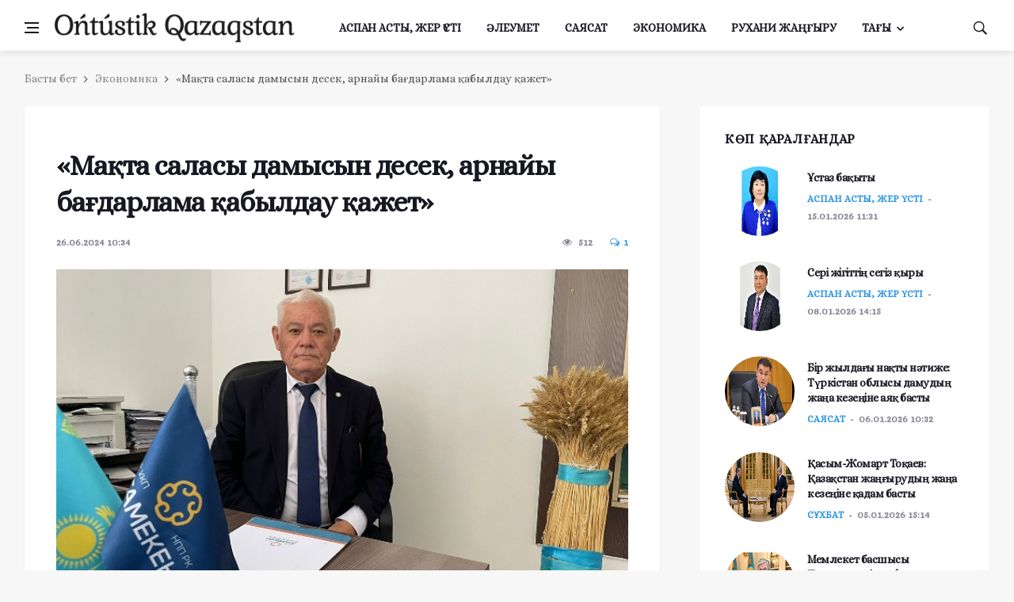

--- FILE ---
content_type: text/html; charset=UTF-8
request_url: https://okg.kz/post?id=36704&slug=maqta-salasy-damysyn-desek-arnaiy-bagdarlama-qabyldau-qazhet
body_size: 13409
content:
<!DOCTYPE html>
<html lang="kk">

<head>
	<meta charset="utf-8">
	<!--[if IE]><meta http-equiv='X-UA-Compatible' content='IE=edge,chrome=1'><![endif]-->
	<meta name="viewport" content="width=device-width, initial-scale=1, shrink-to-fit=no" />

	<title>«Мақта саласы дамысын десек, арнайы бағдарлама қабылдау қажет» - OKG.KZ</title>

	<!-- Social meta tags -->
	<meta property="og:title" content="«Мақта саласы дамысын десек, арнайы бағдарлама қабылдау қажет»">
	<meta property="og:url" content="https://okg.kz/post?id=36704&slug=maqta-salasy-damysyn-desek-arnaiy-bagdarlama-qabyldau-qazhet">
	<meta property="og:image" content="https://okg.kz/assets/images/posts/07811dc6c422334ce36a09ff5cd6fe71/f5f0b265eb3dc8b142ddff0e29f847d9.jpg">
	<meta property="og:image:type" content="image/jpeg"/>
	<meta property="og:site_name" content="okg.kz">
	<meta property="og:description" content="">

		<meta property="og:image:width" content="680">
	<meta property="og:image:height" content="453">
	
	<meta name="twitter:card" content="summary"/>
	<meta name="twitter:site" content="okg.kz"/>
	<meta name="twitter:title" content="«Мақта саласы дамысын десек, арнайы бағдарлама қабылдау қажет»">
	<meta name="twitter:description" content=""/>
	<meta name="twitter:creator" content="okg"/>
	<meta name="twitter:image:src" content="https://okg.kz/assets/images/posts/07811dc6c422334ce36a09ff5cd6fe71/f5f0b265eb3dc8b142ddff0e29f847d9.jpg"/>
	<meta name="twitter:domain" content="okg.kz"/>
	
	<meta name="Keywords" content="жаңалықтар, спорт, әлеумет, саясат, білім, okg" />
    <meta name="Description" content="" />


	<!-- Google Fonts -->
	<link href="https://fonts.googleapis.com/css2?family=Alice&display=swap" rel="stylesheet">
	<link href="https://fonts.googleapis.com/css2?family=Roboto+Slab:wght@300;400;500;700;900&display=swap" rel="stylesheet">

	<!-- Css -->
	<link href="/assets/css/vendors.css" rel="stylesheet">
	<link href="/assets/css/style.css?697d2754497e0" rel="stylesheet">

	<!-- Lazyload (must be placed in head in order to work) -->
	<script src="/assets/js/lazysizes.min.js"></script>
<style>
	/*
	body {
		-webkit-filter: grayscale(100%);
		filter: grayscale(100%);
	}
	*/
</style>
</head>

<body class="bg-light style-default style-rounded">
	<div class="content-overlay"></div>
	<header class="sidenav" id="sidenav">
		<div class="sidenav__close">
			<button class="sidenav__close-button" id="sidenav__close-button" aria-label="close sidenav">
				<i class="ui-close sidenav__close-icon"></i>
			</button>
		</div>
		<nav class="sidenav__menu-container">
			<ul class="sidenav__menu" role="menubar">
								<li>
					<a href="/category?id=28" class="sidenav__menu-url">Аспан асты, жер үсті</a>
				</li>
								<li>
					<a href="/category?id=60" class="sidenav__menu-url">Әлеумет</a>
				</li>
								<li>
					<a href="/category?id=36" class="sidenav__menu-url">Саясат</a>
				</li>
								<li>
					<a href="/category?id=37" class="sidenav__menu-url">Экономика</a>
				</li>
								<li>
					<a href="/category?id=35" class="sidenav__menu-url">Рухани жаңғыру</a>
				</li>
								<li>
					<a href="/category?id=40" class="sidenav__menu-url">Руханият</a>
				</li>
								<li>
					<a href="/category?id=45" class="sidenav__menu-url">Заң-заман</a>
				</li>
								<li>
					<a href="/category?id=43" class="sidenav__menu-url">Спорт</a>
				</li>
								<li>
					<a href="/category?id=61" class="sidenav__menu-url">Ақпарат</a>
				</li>
								<li>
					<a href="/category?id=44" class="sidenav__menu-url">Бүгінгі сөз</a>
				</li>
								<li>
					<a href="/category?id=51" class="sidenav__menu-url">Жолдауға қолдау</a>
				</li>
								<li>
					<a href="/category?id=46" class="sidenav__menu-url">Сұхбат</a>
				</li>
								<li>
					<a href="/category?id=47" class="sidenav__menu-url">Арнайы беттер</a>
				</li>
								<li>
					<a href="/category?id=49" class="sidenav__menu-url">Фотомұрағат</a>
				</li>
								<li>
					<a href="/category?id=50" class="sidenav__menu-url">Сыбайлас жемқорлыққа қарсы комплаенс қызметі</a>
				</li>
								<li>
					<a href="/category?id=62" class="sidenav__menu-url">Сыбайлас-жемқорлық картограммасы</a>
				</li>
								<li>
					<a href="/category?id=53" class="sidenav__menu-url">Білім</a>
				</li>
							</ul>
		</nav>
	</header> 
	<main class="main oh" id="main">
		<header class="nav">
			<div class="nav__holder nav--sticky">
				<div class="container relative">
					<div class="flex-parent">
						<button class="nav-icon-toggle" id="nav-icon-toggle" aria-label="Менюді ашу">
							<span class="nav-icon-toggle__box">
								<span class="nav-icon-toggle__inner"></span>
							</span>
						</button>
						<a href="/" class="logo">
							<img class="logo__img" src="/assets/images/logos/logo.png" alt="okg.kz">
						</a>
						<nav class="flex-child nav__wrap d-none d-lg-block">
							<ul class="nav__menu">
																<li>
									<a href="/category?id=28">Аспан асты, жер үсті</a>
								</li>
																<li>
									<a href="/category?id=60">Әлеумет</a>
								</li>
																<li>
									<a href="/category?id=36">Саясат</a>
								</li>
																<li>
									<a href="/category?id=37">Экономика</a>
								</li>
																<li>
									<a href="/category?id=35">Рухани жаңғыру</a>
								</li>
																<li class="nav__dropdown">
									<a href="#">Тағы</a>
									<ul class="nav__dropdown-menu">
																<li>
									<a href="/category?id=40">Руханият</a>
								</li>
																<li>
									<a href="/category?id=45">Заң-заман</a>
								</li>
																<li>
									<a href="/category?id=43">Спорт</a>
								</li>
																<li>
									<a href="/category?id=61">Ақпарат</a>
								</li>
																<li>
									<a href="/category?id=44">Бүгінгі сөз</a>
								</li>
																<li>
									<a href="/category?id=51">Жолдауға қолдау</a>
								</li>
																<li>
									<a href="/category?id=46">Сұхбат</a>
								</li>
																<li>
									<a href="/category?id=47">Арнайы беттер</a>
								</li>
																<li>
									<a href="/category?id=49">Фотомұрағат</a>
								</li>
																<li>
									<a href="/category?id=50">Сыбайлас жемқорлыққа қарсы комплаенс қызметі</a>
								</li>
																<li>
									<a href="/category?id=62">Сыбайлас-жемқорлық картограммасы</a>
								</li>
																<li>
									<a href="/category?id=53">Білім</a>
								</li>
																	</ul>
								</li>
							</ul> 
						</nav> 
						<div class="nav__right">
							<div class="nav__right-item nav__search">
								<a href="#" class="nav__search-trigger" id="nav__search-trigger">
									<i class="ui-search nav__search-trigger-icon"></i>
								</a>
								<div class="nav__search-box" id="nav__search-box">
									<form class="nav__search-form" action="/search">
										<input type="text" name="q" placeholder="Іздейтін сөзіңізді енгізіңіз ..." class="nav__search-input">
										<button type="submit" class="search-button btn btn-lg btn-color btn-button">
											<i class="ui-search nav__search-icon"></i>
										</button>
									</form>
								</div>
							</div>
						</div> 
					</div> 
				</div>

			</div>
		</header> 
		
    <div class="container">
    	<ul class="breadcrumbs">
    		<li class="breadcrumbs__item">
    			<a href="/" class="breadcrumbs__url">Басты бет</a>
    		</li>
    		<li class="breadcrumbs__item">
    			<a href="/category?id=37" class="breadcrumbs__url">Экономика</a>
    		</li>
    		<li class="breadcrumbs__item breadcrumbs__item--current">
    			«Мақта саласы дамысын десек, арнайы бағдарлама қабылдау қажет»    		</li>
    	</ul>
    </div>

    <div class="main-container container" id="main-container">
    	<div class="row">
    		<div class="col-lg-8 blog__content mb-72">
    			<div class="content-box">
    				<article class="entry mb-0">

    					<div class="single-post__entry-header entry__header">
    						<h1 class="single-post__entry-title">
    							«Мақта саласы дамысын десек, арнайы бағдарлама қабылдау қажет»    						</h1>

    						<div class="entry__meta-holder">
    							<ul class="entry__meta">
    								<li class="entry__meta-date">
    									26.06.2024 10:34    								</li>
    							</ul>

    							<ul class="entry__meta">
    								<li class="entry__meta-views">
    									<i class="ui-eye"></i>
    									<span>512</span>
    								</li>
    								<li class="entry__meta-comments">
    									<a href="#">
    										<i class="ui-chat-empty"></i>1    									</a>
    								</li>
    							</ul>
    						</div>
    					</div> <!-- end entry header -->

    					<div class="entry__img-holder">
    						<img src="https://okg.kz/assets/images/posts/07811dc6c422334ce36a09ff5cd6fe71/f5f0b265eb3dc8b142ddff0e29f847d9.jpg" alt="" class="entry__img">
    					</div>

    					<div class="entry__article-wrap">
    						<div class="entry__share">
    							<div class="sticky-col">
    								<div class="socials socials--rounded socials--large">
    									<a class="social social-facebook" href="https://web.facebook.com/sharer.php?u=https://okg.kz/post?id=36704&slug=maqta-salasy-damysyn-desek-arnaiy-bagdarlama-qabyldau-qazhet" title="facebook" target="_blank" aria-label="facebook">
    										<i class="ui-facebook"></i>
    									</a>
    									<a class="social social-twitter" href="https://twitter.com/intent/tweet?url=https://okg.kz/post?id=36704&slug=maqta-salasy-damysyn-desek-arnaiy-bagdarlama-qabyldau-qazhet" title="twitter" target="_blank" aria-label="twitter">
    										<i class="ui-twitter"></i>
    									</a>
    									<a class="social social-vkontakte" href="https://vk.com/share.php?url=https://okg.kz/post?id=36704&slug=maqta-salasy-damysyn-desek-arnaiy-bagdarlama-qabyldau-qazhet" title="vkontakte" target="_blank" aria-label="vkontakte">
    										<i class="ui-vkontakte"></i>
    									</a>
    								</div>
    							</div>
    						</div> <!-- share -->

    						<div class="entry__article">
    							<p></p>
								<p class="a" align="center" style="text-align: justify; text-indent: 0cm;"><span style="font-size: 11pt; text-align: left;">Мемлекет
басшысы Қасым-Жомарт Тоқаев «Әділетті Қазақстанның экономикалық бағдары» атты
Қазақстан халқына арнаған Жолдауында Үкіметке еліміздегі экономикалық саясаттың
жаңа моделін қалыптастыруға басымдық беруді тапсырған еді. Осы орайда ауыл
шаруашылығы саласында кездесетін кедергілер мен оларды жою, экономиканың
негізгі драйвері саналатын саланы дамыту мәселелеріне үн қосып жүрген сала
ардагері облыстық «Атамекен» кәсіпкерлер палатасы «Агро кеңес беру» орталығының
жетекшісі Нұрлыбек Б</span><span style="font-size: 11pt; text-align: left; text-transform: uppercase;">оранбаевпен</span><span style="font-size: 11pt; text-align: left;">
сұхбаттасқан едік.</span><br></p>

<p class="MsoNormal" style="margin-bottom:0cm;margin-bottom:.0001pt;text-align:
justify;text-indent:14.15pt;line-height:120%;mso-hyphenate:none;mso-layout-grid-align:
none;text-autospace:none;vertical-align:middle"><b><i><span lang="EN-US" style="font-size: 9.5pt; line-height: 120%; font-family: Arial, sans-serif;">– Нұрлыбек Нұрманұлы, көпті көрген
тәжірибелі маман ретінде айтыңызшы, ауыл шаруашылығы саласына қатысты Түркістан
өңірінде қандай проблемалар бар?<o:p></o:p></span></i></b></p>

<p class="MsoNormal" style="margin-bottom:0cm;margin-bottom:.0001pt;text-align:
justify;text-indent:14.15pt;line-height:120%;mso-hyphenate:none;mso-layout-grid-align:
none;text-autospace:none;vertical-align:middle"><span lang="EN-US" style="font-size: 9.5pt; line-height: 120%; font-family: Arial, sans-serif;">– Түркістан облысының құрылғанына 5 жылдан
енді асты. Сондықтан да өңірдің барлық саласында шешімін табуы тиіс мәселелер
мен соңына дейін жеткізілуі тиіс бастамалар көп. Солардың ішінде ауыл
шаруашылығы саласындағы мәселелерге тоқталар болсақ, аймақта агротехнология
талаптары орындала бермейді. Агрокешен саласында білікті кадрлар жетіспей
жатады, тұқым шаруашылықтары жойылып кетудің сәл-ақ алдында тұр, сапалы тұқым
жеткіліксіз... Облысымыз «ақ алтынымен» әйгілі өңір болғандықтан, мақта
маңайында да даулы мәселелер жетерлік. Мақта өсіретін ауыл шаруашылығы тауарын
өндірушілердің (АШТӨ) техникамен жабдықталуы өте нашар, мақтаны өндірудегі
кластерлік жүйе мен технологиялар трансферті де қалыптаспаған. <o:p></o:p></span></p>

<p class="MsoNormal" style="margin-bottom:0cm;margin-bottom:.0001pt;text-align:
justify;text-indent:14.15pt;line-height:120%;mso-hyphenate:none;mso-layout-grid-align:
none;text-autospace:none;vertical-align:middle"><span lang="EN-US" style="font-size: 9.5pt; line-height: 120%; font-family: Arial, sans-serif;">Одан бөлек, қазір аймақта жердің де құнары
төмендеп барады, бұл ретте ауыспалы егіс жүйесі дұрыс сақталып отырған жоқ,
өйткені, көптеген дақылдар бір танапқа монодақыл ретінде өсіріліп келеді.
Егіннің сусыз өспейтіні белгілі, ал, өңірде суармалы ағын су жеткіліксіз. Ал,
біздің облыста осы мәселенің шешімін табу үшін суаруда инновациялық қорды
үнемдеу технологияларын қолданып жатқан жоқ. Салдарынан суармалы жерлердің
мелиоративтік <br>
жағдайы жылдан-жылға нашарлап барады. Ол аздай көлденең және тік ұңғымалар
істен шығып, жүйелі қолданбағандықтан суармалы жерлер сортаңданып жатыр. Соның
салдарынан кейбір суармалы жерлер айналымнан шығып, тастанды танаптардың үлесі
артып кетті. Дренаж жүйелері де істен шыққан, жерасты сулары жер бетіне шығып
босқа ысырап болуда. Егістік алқаптарда зиянкестер еселеп көбейді, карантиндік
өсімдіктер, арамшөптер егіс алқаптарын басып кетті. Ауыл шаруашылығы өнімдерін
өңдеу бойынша қазіргі таңда кәсіпорындар мен көкөніс қоймалары да жетіспейді.
Міне, салада осындай қордаланған проблемалар шаш-етектен.<o:p></o:p></span></p>

<p class="MsoNormal" style="margin-bottom:0cm;margin-bottom:.0001pt;text-align:
justify;text-indent:14.15pt;line-height:120%;mso-hyphenate:none;mso-layout-grid-align:
none;text-autospace:none;vertical-align:middle"><b><i><span lang="EN-US" style="font-size: 9.5pt; line-height: 120%; font-family: Arial, sans-serif;">– Сөзіңіз аузыңызда, өңірімізде қанша
көкөніс қоймасы бар? Олардың сыйымдылығы қандай?<o:p></o:p></span></i></b></p>

<p class="MsoNormal" style="margin-bottom:0cm;margin-bottom:.0001pt;text-align:
justify;text-indent:14.15pt;line-height:120%;mso-hyphenate:none;mso-layout-grid-align:
none;text-autospace:none;vertical-align:middle"><span lang="EN-US" style="font-size: 9.5pt; line-height: 120%; font-family: Arial, sans-serif;">– Облыста 37 көкөніс қоймасы бар, олардың
сыйымдылығы – 79480 тонна.<o:p></o:p></span></p>

<p class="MsoNormal" style="margin-bottom:0cm;margin-bottom:.0001pt;text-align:
justify;text-indent:14.15pt;line-height:120%;mso-hyphenate:none;mso-layout-grid-align:
none;text-autospace:none;vertical-align:middle"><b><i><span lang="EN-US" style="font-size: 9.5pt; line-height: 120%; font-family: Arial, sans-serif;">– Тұқым шаруашылықтары жойылып барады деп
қалдыңыз... <o:p></o:p></span></i></b></p>

<p class="MsoNormal" style="margin-bottom:0cm;margin-bottom:.0001pt;text-align:
justify;text-indent:14.15pt;line-height:120%;mso-hyphenate:none;mso-layout-grid-align:
none;text-autospace:none;vertical-align:middle"><span lang="EN-US" style="font-size: 9.5pt; line-height: 120%; font-family: Arial, sans-serif;">– Мақта тұқымы сапасызданып кеткен. Бұрын
2000 жылдан бастап осы мәселе жоғары деңгейде көтеріліп, мақтаның өнімділігі
мен тұқымдық шиттің сапасын жақсарту мақсатында 2009 жылы арнайы сапалы тұқым
дайындайтын зауыт азық-түлік корпорациясының құрамында «Қазақстан мақтасы» АҚ
құрылған еді. Олар жылдық қуаттылығы бес мың тонна сапалы тұқым дайындайтын,
халықаралық стандартқа сай шиттердің түгін химиялық тәсілмен түсіретін соңғы
үлгідегі зауыт еді. Бірақ, ол небәрі екі-үш жыл жұмыс істеді де, тоқтап қалды. <o:p></o:p></span></p>

<p class="MsoNormal" style="margin-bottom:0cm;margin-bottom:.0001pt;text-align:
justify;text-indent:14.15pt;line-height:120%;mso-hyphenate:none;mso-layout-grid-align:
none;text-autospace:none;vertical-align:middle"><span lang="EN-US" style="font-size: 9.5pt; line-height: 120%; font-family: Arial, sans-serif;">&nbsp;Осы
зауытты мүмкіндік болса қайта іске қосу керек. Барлық тұқым шаруашылықтары
тұқымдық шитке арналған мақтасын осы зауытқа өткізіп, сапалы тұқымдық шит
дайындауларын міндеттеу қажет. Егер де «Қазақстан мақтасы» АҚ іске қосылса,
тұқым шаруашылықтарын сол зауытқа өткізуге міндеттеуді дұрыс шешім деп
ойлаймын. Әрине, агроқұрылымдарды сапалы тұқыммен қамтамасыз ету, одан жиналған
жоғары репродукциялы шитті мақта тұқымын арнайы бунтта жинауға мән беру керек. <o:p></o:p></span></p>

<p class="MsoNormal" style="margin-bottom:0cm;margin-bottom:.0001pt;text-align:
justify;text-indent:14.15pt;line-height:120%;mso-hyphenate:none;mso-layout-grid-align:
none;text-autospace:none;vertical-align:middle"><span lang="EN-US" style="font-size: 9.5pt; line-height: 120%; font-family: Arial, sans-serif;">Бүгінгі таңда мақта шаруашылығында жер
жырту, сор шаю секілді агротехникалық шаралар мерзімінде жүргізілмейді, сапалы
тұқым тапшы, егіс алқаптарының мелиоративтік жағдайы нашар, ауыспалы егіс әдісі
сақталмайды, мақта талшығының шығымы мен сапасының төмендігі өзекті проблемаға
айналды. Біздің ойымызша, бірнеше жылға арналған аймақтық «Мақта саласын
дамыту» бағдарламасын қабылдау қажет. Өйткені, мақта өнеркәсібі мен тоқыма
кластерін дамыту барысында мемлекеттік қолдау шараларын енгізіп, ірі мақта
өңдеу зауыттарының жанынан мақта талшығын терең өңдеу цехтарын, фабрикаларын
құруға мүмкіндік ашылып, жіп иіріп, трикотаж, басқа дайын бұйымдар шығаруды
жолға қойса, өңірдегі жеңіл өнеркәсіп саласы дамыған болар еді.<o:p></o:p></span></p>

<p class="MsoNormal" style="margin-bottom:0cm;margin-bottom:.0001pt;text-align:
justify;text-indent:14.15pt;line-height:120%;mso-hyphenate:none;mso-layout-grid-align:
none;text-autospace:none;vertical-align:middle"><b><i><span style="font-size: 9.5pt; line-height: 120%; font-family: Arial, sans-serif;">– Ал, мал шаруашылығы бойынша не айтасыз? Өңірімізде бұл сала қалай дамып
жатыр?<o:p></o:p></span></i></b></p>

<p class="MsoNormal" style="margin-bottom:0cm;margin-bottom:.0001pt;text-align:
justify;text-indent:14.15pt;line-height:120%;mso-hyphenate:none;mso-layout-grid-align:
none;text-autospace:none;vertical-align:middle"><span style="font-size: 9.5pt; line-height: 120%; font-family: Arial, sans-serif;">– Облысымызда мал шаруашылығын дамытуда төрт кедергі бар. Атап айтқанда,
өнімділігі төмен мал тұқымдары өсіріледі сондай-ақ, мал азығымен қамтамасыз ету
жағы да жеткіліксіз. Сонымен қатар мал дәрігерлік жұмыстарының деңгейі мәз
емес. Мұны реттеу үшін жергілікті малдың геномдық тұқымын жақсартып, жергілікті
малды асылдандыру қажет. Асыл тұқымды малдардың аталық ұрықтарын пайдаланып,
жергілікті малдарды қолдан ұрықтандырған дұрыс. Мәселен, басқа елдерден мал
тасымалдау шығынды көп қажет етеді, сонымен бірге әкелген малдың жерсінуі де
қиын. Ал, асыл тұқымды мал ұстаудың тиімділігі мол. Бұрынғыдай жеген шөбі мен
азығын ақтамайтын сиыр малын ұстаудың қажеті жоқ. Оның орнына шығынды көп қажет
етпейтін шетелдік, отандық құнды аталық ұрықтарын пайдаланатын кез келді.
Мысалы, Абердин – Ангус, Гольштин, Сементал, Ақбас тұқымдары. Бұдан бөлек,
соңғы жылдары ірі агроқұрылымдардың ұсақталып кетуі салдарынан жүргізілетін
зооветеринарлық шаралар мен мал тұқымын асылдандыру селекциялық жұмыстары да
мүлдем ескерусіз қалды. <o:p></o:p></span></p>

<p class="MsoNormal" style="margin-bottom:0cm;margin-bottom:.0001pt;text-align:
justify;text-indent:14.15pt;line-height:120%;mso-hyphenate:none;mso-layout-grid-align:
none;text-autospace:none;vertical-align:middle"><span style="font-size: 9.5pt; line-height: 120%; font-family: Arial, sans-serif;">Тоқетері, мал шаруашылығы саласында жоғалып бара жатқан ірі қара малдардың
генофондын сақтап, тұқымдық құрамын жақсартуды қолға алып, жергілікті малды
негізге алып асылдандыру керек. Қой шаруашылығы саласы соңғы жылдары мүлдем
ескерусіз қалды. <o:p></o:p></span></p>

<p class="MsoNormal" style="margin-bottom:0cm;margin-bottom:.0001pt;text-align:
justify;text-indent:14.15pt;line-height:120%;mso-hyphenate:none;mso-layout-grid-align:
none;text-autospace:none;vertical-align:middle"><span style="font-size: 9.5pt; line-height: 120%; font-family: Arial, sans-serif;">Осы орайда ғылыми негізде қой шаруашылығын дамыту жүйесін ұсынған болар
едім. Ол үшін шопандардың кәсіби статусын заңмен белгілеу керек. Бізде малды
бағатын шопан, ал, жиындар мен фестивальдерде төрде отыратын, марапат алатын
шаруашылық төрағалары. Кәсіптік-техникалық арнайы оқу орындарында шопан
кадрларын даярлауды қолға алу керек.<o:p></o:p></span></p>

<p class="MsoNormal" style="margin-bottom:0cm;margin-bottom:.0001pt;text-align:
justify;text-indent:14.15pt;line-height:120%;mso-hyphenate:none;mso-layout-grid-align:
none;text-autospace:none;vertical-align:middle"><span style="font-size: 9.5pt; line-height: 120%; font-family: Arial, sans-serif;">Сонымен қатар өңірлердің табиғи-климаттық ерекшеліктеріне байланысты
бейімделген қой тұқымдарын анықтау керек. Қой шаруашылығын дамыту концепциясын
бір ауданға пилоттық жоба ретінде&nbsp; енгізуді
ұсынар едім. <o:p></o:p></span></p>

<p class="MsoNormal" style="margin-bottom:0cm;margin-bottom:.0001pt;text-align:
justify;text-indent:14.15pt;line-height:120%;mso-hyphenate:none;mso-layout-grid-align:
none;text-autospace:none;vertical-align:middle"><b><i><span style="font-size: 9.5pt; line-height: 120%; font-family: Arial, sans-serif;">– Өңірімізде агроөнеркәсіптік кешенді дамыту үшін тағы не істеу қажет деп
ойлайсыз?<o:p></o:p></span></i></b></p>

<p class="MsoNormal" style="margin-bottom:0cm;margin-bottom:.0001pt;text-align:
justify;text-indent:14.15pt;line-height:120%;mso-hyphenate:none;mso-layout-grid-align:
none;text-autospace:none;vertical-align:middle"><span style="font-size: 9.5pt; line-height: 120%; font-family: Arial, sans-serif;">– Ең бірінші, ауыл шаруашылығын дамытудағы басым бағыттарға тоқталсам, егін
шаруашылығын әртараптандырып, агротехнологиялық жүйелерді өндіріске ендірген дұрыс.
Қарқынды бау шаруашылығын дамыту да тиімді, сондай-ақ, тамшылатып суару әдісін
қолдануды кеңінен пайдаланғаннан ұтылмаймыз және жылыжайларды да көбейту қажет.
Оған біздің облыстың климаты өте қолайлы. Сондай-ақ, жеміс-жидек пен көкөніс
қоймаларының да сыйымдылығын арттыра түсумен қатар логистиканы дамытуды да
ұмытпаған абзал. Нөльдік терең қопсыту технологиясы енгізілсе, Түркістан
облысында ауыл шаруашылығы саласы айтарлықтай дами түсер еді.<o:p></o:p></span></p>

<p class="MsoNormal" style="margin-bottom:0cm;margin-bottom:.0001pt;text-align:
justify;text-indent:14.15pt;line-height:120%;mso-hyphenate:none;mso-layout-grid-align:
none;text-autospace:none;vertical-align:middle"><b><i><span style="font-size: 9.5pt; line-height: 120%; font-family: Arial, sans-serif;">– Қазіргі таңда облыстық «Атамекен» кәсіпкерлер палатасының «Агро кеңес
беру» орталығының жетекшісісіз. Айтыңызшы, өзіңіз жоғарыда атап өткен
проблемалардың шешілуіне сіз жетекшілік ететін орталық қаншалықты көмектесіп
жатыр?<o:p></o:p></span></i></b></p>

<p class="MsoNormal" style="margin-bottom:0cm;margin-bottom:.0001pt;text-align:
justify;text-indent:14.15pt;line-height:120%;mso-hyphenate:none;mso-layout-grid-align:
none;text-autospace:none;vertical-align:middle"><span style="font-size: 9.5pt; line-height: 120%; font-family: Arial, sans-serif;">– Біздің орталықтың агроөнеркәсіптік кешен бөлімінде бірқатар ауқымды
пилоттық жобалар бар. Барлығының мақсаты облысымыздағы ауыл шаруашылығы
саласындағы проблемаларды оңтайлы түрде шешуге бағытталған. Атап айтсақ, ауыл
шаруашылығы тауар өндірушілерінің кәсібін жетілдіре түсу барысында кәсіпкер
кездесетін кедергілермен күресу, оның алдын алу үшін тиімді шешім шығаруларына
қажетті көмек көрсетеміз. Шаруалардың өз кәсібін жетік меңгеруіне біліктілігін
шыңдауға көмектесіп, агросаланы жетілдіре түсу бағытында жұмыс істеп жатырмыз. <o:p></o:p></span></p>

<p class="MsoNormal" style="margin-bottom:0cm;margin-bottom:.0001pt;text-align:
justify;text-indent:14.15pt;line-height:120%;mso-hyphenate:none;mso-layout-grid-align:
none;text-autospace:none;vertical-align:middle"><span style="font-size: 9.5pt; line-height: 120%; font-family: Arial, sans-serif;">Сондай-ақ, түрлі дақылдардан мол өнім алу үшін олардың технологиялық ерекшеліктерін
ескерудеміз. Сол себепті шаруаларға «ашық алаңдар» ашуды жөн санадық. <o:p></o:p></span></p>

<p class="MsoNormal" style="margin-bottom:0cm;margin-bottom:.0001pt;text-align:
justify;text-indent:14.15pt;line-height:120%;mso-hyphenate:none;mso-layout-grid-align:
none;text-autospace:none;vertical-align:middle"><span style="font-size: 9.5pt; line-height: 120%; font-family: Arial, sans-serif;">Жобамыз қолдау тапқан соң оны бастау үшін алдымен топырақты агрохимиялық
сараптаудан өткізіп алдық. Республикалық топырақ зерттеу орталығының басшысы
Жәнібек Ақбармен кездесіп, агрохимиялық зерттеу зертханасының қолжетімді болуын
қарастырдық. Осы мақсатта зертхана ашылып, қазіргі таңда егістік жерлерден
әкелінген топырақ сынамаларын зерттеу жұмыстары жүргізіліп жатыр.<o:p></o:p></span></p>

<p class="MsoNormal" style="margin-bottom:0cm;margin-bottom:.0001pt;text-align:
justify;text-indent:14.15pt;line-height:120%;mso-hyphenate:none;mso-layout-grid-align:
none;text-autospace:none;vertical-align:middle"><span style="font-size: 9.5pt; line-height: 120%; font-family: Arial, sans-serif;">Аталған саладағы кемшіліктерге&nbsp; мән
бере отырып, облыстық «Атамекен» кәсіпкерлер палатасының бастамасымен біздің
орталық құрылды. Ондағы мақсат – әр дақылдың технологиялық ерекшеліктерін
ескеріп,&nbsp; демонстрациялық алаңдар ашып,
тәжірибе ретінде шаруаларға ұсыну.<o:p></o:p></span></p>

<p class="MsoNormal" style="margin-bottom:0cm;margin-bottom:.0001pt;text-align:
justify;text-indent:14.15pt;line-height:120%;mso-hyphenate:none;mso-layout-grid-align:
none;text-autospace:none;vertical-align:middle"><span style="font-size: 9.5pt; line-height: 120%; font-family: Arial, sans-serif;">Облыстық кәсіпкерлер палатасының ұйымдастыруымен агрохимиялық зерттеу
зертханасы ашылды. Соңғы жылдары&nbsp;
шаруалардың кәсіби біліктері төмен болуы салдарынан&nbsp; агротехнология талаптары сақталмай топырақтың
құнары азып, пайдалы микроэлементтер&nbsp;
жоғалып кетті. Өкінішке қарай, ғылыми негізделген ауыспалы егіс жүйесі
өндіріске ендірілер емес.<o:p></o:p></span></p>

<p class="MsoNormal" style="margin-bottom:0cm;margin-bottom:.0001pt;text-align:
justify;text-indent:14.15pt;line-height:120%;mso-hyphenate:none;mso-layout-grid-align:
none;text-autospace:none;vertical-align:middle"><span style="font-size: 9.5pt; line-height: 120%; font-family: Arial, sans-serif;">Ғалымдардың пікірінше, болашақ мол өнімнің негізі егістік танаптарды күзде
жыртып, өңдеуден бастау алады. Фермерлерге әр ауданның және ауыл
округтерінің&nbsp; топырақ-климаттық
жағдайына, өсірілетін дақылдардың биологиялық ерекшеліктеріне сәйкес кеңес бере
алсақ, бұл болашақ мол өнімнің кепілі болар еді. Өкінішке қарай, бүгінгі таңда
шаруалар топырақ өңдеуді өз дәрежесінде ғылыми негізделген жүйеде жүргізе алмай
келеді.<o:p></o:p></span></p>

<p class="MsoNormal" style="margin-bottom:0cm;margin-bottom:.0001pt;text-align:
justify;text-indent:14.15pt;line-height:120%;mso-hyphenate:none;mso-layout-grid-align:
none;text-autospace:none;vertical-align:middle"><span style="font-size: 9.5pt; line-height: 120%; font-family: Arial, sans-serif;">Біз осы проблемаларды шешу мақсатында&nbsp;
Сайрам ауданындағы «Нұр көл» шаруашылығына қарасты базада
демонстрациялық алаң құрдық. Ол алаңда егістік аймағында нөльдік терең қопсыту,
жер өңдеу технологиясы ендірілді. Осы арқылы өндірістік шығындар 35-40%-ға
дейін азайды, ол өз кезегінде топырақтың құрылымын жақсартады және қара
шіріндінің (гумыс) құрамын байытуға мүмкіндік береді. Себебі, мұнда егілген
дақылдардың өнімділігі 30-40 пайызға дейін көбейді. Бұл бір. Екіншіден,
Ордабасы ауданындағы «Рамазан» агрошаруашылығы базасында да мақта өсіру бойынша
демонстрациялық алаңдар ашылды. Жоғарыда айтып өткенімдей, біздің пилоттық
жобаларымыздың өндірістік бағыты бар. Онда ең бірінші мақта дақылын өсіруге
көбірек көңіл бөлінеді. Мәселен, бір гектар жерден алатын мақтаның түсімділігін
арттырып, химиялық тыңайтқыштарды лажы болса қолданудан бас тартсақ, толықтай
органикалық тәсілге көшсек дейміз. <o:p></o:p></span></p>

<p class="MsoNormal" style="margin-bottom:0cm;margin-bottom:.0001pt;text-align:
justify;text-indent:14.15pt;line-height:120%;mso-hyphenate:none;mso-layout-grid-align:
none;text-autospace:none;vertical-align:middle"><span style="font-size: 9.5pt; line-height: 120%; font-family: Arial, sans-serif;">Жалпы, Түркістан облысында мақта саласын дамытуда көпжылдық бағдарлама
әзірлеу қажет. Бұдан өзге, Отырар ауданындағы «Марғұлан» шаруа қожалығында да
бақша дақылдары мен жүгеріні органикалық негізде өсірудің дұрыс болатындығына
көз жеткіздік. Жетісай ауданындағы «Ералиев» ШҚ базасында жеміс-жидек пен
жүзім, Шардара ауданында балық өсіріп отырған «Хамит» АӨК шаруашылығы мен
Сауран ауданындағы «Тұран» ӘКК шаруашылықтарының барлығын кооперация тәсілімен
шаруаларды біріктіру арқылы нарыққа шығаруды мақсат етіп отырмыз. Облыстағы
бірнеше базалық шаруашылықты озық технологиялармен қамтып, өндіріске енгізсек,
нәтиже көп күттірмейді. Сонымен қатар, маман кадрларды оқытып, өңірдің
агроқұрылымын, ауыл шаруашылығы саласын алға сүйрейтін, жаңа жобаларды іске
асыратын тетіктерді де қарастырып отырмыз.<o:p></o:p></span></p>

<p class="MsoNormal" style="margin-bottom:0cm;margin-bottom:.0001pt;text-align:
justify;text-indent:14.15pt;line-height:120%;mso-hyphenate:none;mso-layout-grid-align:
none;text-autospace:none;vertical-align:middle"><b><i><span style="font-size: 9.5pt; line-height: 120%; font-family: Arial, sans-serif;">– Біраз адамда жылыжайдың өнімдері химикатпен өскен, денсаулыққа зиян деген
пікір қалыптасып қалған сияқты. Осылай күдіктенуге негіз бар ма? <o:p></o:p></span></i></b></p>

<p class="MsoNormal" style="margin-bottom:0cm;margin-bottom:.0001pt;text-align:
justify;text-indent:14.15pt;line-height:120%;mso-hyphenate:none;mso-layout-grid-align:
none;text-autospace:none;vertical-align:middle"><span style="font-size: 9.5pt; line-height: 120%; font-family: Arial, sans-serif;">– Мен мұндай пікірлермен&nbsp;
келіспеймін. Әрбір бағбанның арманы – жылыжай салу. Жылыжайда
бағбандықпен жыл он екі ай айналысуға болады. Жақсы жылыжайда қыстыгүні күй
таңдағыш дақылдардың өзі жеңіл өседі. Бірақ, ғимаратты үздіксіз жылумен
қамтамасыз етіп отыру керек. Себебі, жылу болмаса бір түннің ішінде еккен
барлық дақылдарыңыз үсіп кетеді. Сондықтан жылыжайда жылу жүйесі, судың
берілуі, жарықпен қамтамасыз ету мәселелері оңтайлы шешілуі қажет. Іс мұнымен
де бітпейді. Сіз жылыжай салсаңыз, ең бірінші кезекте адамдарды жұмыспен
қамтисыз, екіншіден, халықты ең қажетті көкөніспен жыл бойы арзан бағада
қамтамасыз ете аласыз. Жылыжайдың жыл сайын кесте бойынша топырағы ауыстырылып
отырады. Сондықтан адам денсаулығына зиянды деген сөз жай ғана жел сөз. Ол
жерде мөлшерден тыс химикат берілмейді. Тек жылыжайда ғана емес, барлық егістік
алқаптарында тыңайтқыштар мен дәрумендер мөлшерімен беріледі және барлығы
тексеріліп отырады.<o:p></o:p></span></p>

<p class="MsoNormal" style="margin-bottom:0cm;margin-bottom:.0001pt;text-align:
justify;text-indent:14.15pt;line-height:120%;mso-hyphenate:none;mso-layout-grid-align:
none;text-autospace:none;vertical-align:middle"><b><i><span style="font-size: 9.5pt; line-height: 120%; font-family: Arial, sans-serif;">– Әңгімеңізге рахмет! Бастаған жұмыстарыңызға табыс тілейміз!<o:p></o:p></span></i></b></p>

<p class="MsoNormal" style="margin-bottom:0cm;margin-bottom:.0001pt;text-align:
justify;text-indent:14.15pt;line-height:120%;mso-hyphenate:none;mso-layout-grid-align:
none;text-autospace:none;vertical-align:middle"><span style="font-size: 9.5pt; line-height: 120%; font-family: Arial, sans-serif;">&nbsp;</span></p>

<p class="MsoNormal" align="right" style="margin-bottom:0cm;margin-bottom:.0001pt;
text-align:right;text-indent:14.15pt;line-height:120%;mso-hyphenate:none;
mso-layout-grid-align:none;text-autospace:none;vertical-align:middle"><b><i><span style="font-size: 9.5pt; line-height: 120%; font-family: Arial, sans-serif;">Сұхбаттасқан <o:p></o:p></span></i></b></p>

<p class="MsoNormal" align="right" style="margin-bottom:0cm;margin-bottom:.0001pt;
text-align:right;text-indent:14.15pt;line-height:120%;mso-hyphenate:none;
mso-layout-grid-align:none;text-autospace:none;vertical-align:middle"><b><i><span style="font-size: 9.5pt; line-height: 120%; font-family: Arial, sans-serif;">Ерболат АЙНАБЕКОВ,<o:p></o:p></span></i></b></p>

<p class="MsoNormal"><b><i><span style="font-size: 9.5pt; line-height: 107%; font-family: Arial, sans-serif;">«Оңтүстік
Қазақстан».</span></i></b><o:p></o:p></p>
															
    							    							<div class="entry__tags">
    								<i class="ui-tags"></i>
    								<span class="entry__tags-label">Кілттік сөздер:</span>
									    							</div>

    						</div>
    					</div>
						
						    					<div class="entry-author clearfix">
    						<img alt="Ақпарат-талдау бөлімі" data-src="/assets/images/avatars/1ab000a8f33bef02a98aadb5526a6c10.jpg?697d2754445a1" src="/assets/images/avatars/empty.png" class="avatar lazyload">
    						<div class="entry-author__info">
    							<h6 class="entry-author__name">
    								<a href="/author?id=38">Ақпарат-талдау бөлімі</a>
    							</h6>
    						</div>
    					</div>
						    					
    					<section class="section related-posts mt-40 mb-0">
    						<div class="title-wrap title-wrap--line title-wrap--pr">
    							<h3 class="section-title">Қазір оқып жатыр</h3>
    						</div>
							    						<div id="owl-posts-3-items" class="owl-carousel owl-theme owl-carousel--arrows-outside">
								    							<article class="entry thumb thumb--size-1">
    								<div class="entry__img-holder thumb__img-holder" style="background-image: url('https://okg.kz/assets/images/posts/c92a10324374fac681719d63979d00fe/23b6f877f3efb2183dbd0335a84dbac3.jpg');">
    									<div class="bottom-gradient"></div>
    									<div class="thumb-text-holder">
    										<h2 class="thumb-entry-title">
    											<a href="https://okg.kz/post?id=41234&slug=zheltimestin-zhuirigi">Желтиместің  жүйрігі</a>
    										</h2>
    									</div>
    									<a href="https://okg.kz/post?id=41234&slug=zheltimestin-zhuirigi" class="thumb-url"></a>
    								</div>
    							</article>
								    							<article class="entry thumb thumb--size-1">
    								<div class="entry__img-holder thumb__img-holder" style="background-image: url('https://okg.kz/assets/images/posts/c92a10324374fac681719d63979d00fe/3f68c5eecba22478c0b27243ae6c05c1.jpg');">
    									<div class="bottom-gradient"></div>
    									<div class="thumb-text-holder">
    										<h2 class="thumb-entry-title">
    											<a href="https://okg.kz/post?id=41233&slug=qagazdagy-strategiyalyq-ozgeristen-naqty-natizhege">«Қағаздағы стратегиялық өзгерістен» – нақты нәтижеге!  </a>
    										</h2>
    									</div>
    									<a href="https://okg.kz/post?id=41233&slug=qagazdagy-strategiyalyq-ozgeristen-naqty-natizhege" class="thumb-url"></a>
    								</div>
    							</article>
								    							<article class="entry thumb thumb--size-1">
    								<div class="entry__img-holder thumb__img-holder" style="background-image: url('https://okg.kz/assets/images/posts/c92a10324374fac681719d63979d00fe/2b52fecffe6a4ef075bc3f69aa87bbe7.jpg');">
    									<div class="bottom-gradient"></div>
    									<div class="thumb-text-holder">
    										<h2 class="thumb-entry-title">
    											<a href="https://okg.kz/post?id=41232&slug=sharualar-zhana-tehnologiyanyn-tiimdiligin-tusinip-keledi">Шаруалар жаңа технологияның тиімділігін түсініп келеді </a>
    										</h2>
    									</div>
    									<a href="https://okg.kz/post?id=41232&slug=sharualar-zhana-tehnologiyanyn-tiimdiligin-tusinip-keledi" class="thumb-url"></a>
    								</div>
    							</article>
								    							<article class="entry thumb thumb--size-1">
    								<div class="entry__img-holder thumb__img-holder" style="background-image: url('https://okg.kz/assets/images/posts/c92a10324374fac681719d63979d00fe/730a62c657f81111e28bb4b8895e2bc9.jpg');">
    									<div class="bottom-gradient"></div>
    									<div class="thumb-text-holder">
    										<h2 class="thumb-entry-title">
    											<a href="https://okg.kz/post?id=41359&slug=zhana-salyq-kodeksinin-zhaqsylygy-kop">Жаңа Салық кодексінің  жақсылығы көп</a>
    										</h2>
    									</div>
    									<a href="https://okg.kz/post?id=41359&slug=zhana-salyq-kodeksinin-zhaqsylygy-kop" class="thumb-url"></a>
    								</div>
    							</article>
								    							<article class="entry thumb thumb--size-1">
    								<div class="entry__img-holder thumb__img-holder" style="background-image: url('https://okg.kz/assets/images/posts/c92a10324374fac681719d63979d00fe/b6f13d9f136b4b9df7cd3ae42aff3a18.jpg');">
    									<div class="bottom-gradient"></div>
    									<div class="thumb-text-holder">
    										<h2 class="thumb-entry-title">
    											<a href="https://okg.kz/post?id=41402&slug=arma-aerotaksi">Арма, аэротакси!</a>
    										</h2>
    									</div>
    									<a href="https://okg.kz/post?id=41402&slug=arma-aerotaksi" class="thumb-url"></a>
    								</div>
    							</article>
								    							<article class="entry thumb thumb--size-1">
    								<div class="entry__img-holder thumb__img-holder" style="background-image: url('https://okg.kz/assets/images/posts/c92a10324374fac681719d63979d00fe/3be757d937f5c9dd50bf77e277c04bea.jpg');">
    									<div class="bottom-gradient"></div>
    									<div class="thumb-text-holder">
    										<h2 class="thumb-entry-title">
    											<a href="https://okg.kz/post?id=41400&slug=ontustikte-kokonis-daqyldaryn-egu-bastalyp-ketti">Оңтүстікте көкөніс дақылдарын егу басталып кетті</a>
    										</h2>
    									</div>
    									<a href="https://okg.kz/post?id=41400&slug=ontustikte-kokonis-daqyldaryn-egu-bastalyp-ketti" class="thumb-url"></a>
    								</div>
    							</article>
								    							<article class="entry thumb thumb--size-1">
    								<div class="entry__img-holder thumb__img-holder" style="background-image: url('https://okg.kz/assets/images/posts/c92a10324374fac681719d63979d00fe/ff47c826c03f035c24c19ad0713fbf51.jpg');">
    									<div class="bottom-gradient"></div>
    									<div class="thumb-text-holder">
    										<h2 class="thumb-entry-title">
    											<a href="https://okg.kz/post?id=41401&slug=zhol-sapasy-zhaqsaryp-keledi">Жол сапасы жақсарып келеді</a>
    										</h2>
    									</div>
    									<a href="https://okg.kz/post?id=41401&slug=zhol-sapasy-zhaqsaryp-keledi" class="thumb-url"></a>
    								</div>
    							</article>
								    						</div>
    					</section>
    				</article>

    				<div class="entry-comments">
    					<div class="title-wrap title-wrap--line">
							    						<h3 class="section-title"><span id="com_count">1</span> пікір</h3>
							    					</div>
    					<ul id="comments_box" class="comment-list">
							    						<li>
    							<div class="comment-body">
    								<div class="comment-avatar">
    									<img alt="sonisvbmnm" src="https://okg.kz/assets/images/avatars/empty.png">
    								</div>
    								<div class="comment-text">
    									<h6 class="comment-author">sonisvbmnm</h6>
    									<div class="comment-metadata">
    										<a class="comment-date">06.07.2024 03:20</a>
    									</div>
    									<p>Несиені қалай алуға болатындығы туралы мәлімдемені оқыңыз.

Сізге, Карен Линч, жалған несие берушіге бірнеше рет алданғаннан кейін бизнесіңізде несие алуға көмектескеніңіз үшін рахмет. Менің атым Алексдре Асылым. Мен бір күні досым мені сенімді несие компаниясымен таныстырды. Ол алдымен компаниядан несие алды, мен оған күмәндандым, бірақ мен көп ойланғаннан кейін мен тырыстым және көрдім, мен 75 000 еуро несиемді 24 сағат ішінде және өтініш бергеннен кейін алдым және мен сізге жақсы қызмет көрсету үшін келдім. сенімді несие компаниясы маған берді. Егер сіз жылдам және сенімді несиелік компанияны іздесеңіз, қосымша ақпарат алу үшін сенімді несие компаниясына хабарласыңыз: trustedloanfirm0@gmail.com. Рақмет сізге.</p>
    								</div>
    							</div>
    						</li>
							    					</ul>
    				</div>

    				<div id="respond" class="comment-respond">
    					<div class="title-wrap">
    						<h5 class="comment-respond__title section-title">Пікір қалдырыңыз</h5>
    					</div>
    					<div id="form" class="comment-form">
    						<p class="comment-form-comment">
    							<label for="comment">Пікіріңіз</label>
    							<textarea id="comment" rows="5" required="required" placeholder="Пікіріңізді жазыңыз ..."></textarea>
    						</p>
    						<div class="row row-20">
    							<div class="col-lg-12">
    								<label for="name">Аты-жөніңіз</label>
    								<input id="name" type="text" placeholder="Аты-жөніңізіді енгізіңіз ...">
    							</div>
    						</div>
    						<p class="comment-form-submit">
    							<input type="button" class="btn btn-lg btn-color btn-button" value="Жариялау" id="submit-message">
    						</p>
    					</div>
    				</div>
					
					
					<script>
						document.addEventListener('DOMContentLoaded', function(){
							var _page = 2;
							$('.load-more-comments a').on('click', function(){
								var post_data = new FormData();
								post_data.append('post_id', 36704);
								post_data.append('page', _page++);
								$.ajax({
									url: '/get_comments/',
									type: 'post',
									async: true,
									data: post_data,
									cache: false,
									contentType: false,
									processData: false,
									beforeSend: function () {
										$('.data-loading').show();
									},
									complete: function () {
										$('.data-loading').hide();
									}
								}).done(function ( result ) {
									try {
										var ajax_data = JSON.parse(result);
										if (ajax_data.length<10) {
											$('.load-more-comments').remove();
										}
										for (var k=0; k<ajax_data.length; k++) {
											write_comment(ajax_data[k].user_name, ajax_data[k].created, ajax_data[k].user_image, ajax_data[k].full_text);
										}
									} catch (err) {}
								});
							});
							$('#submit-message').on('click', function(){
								var com_name = $('#name').val();
								var com_text = $('#comment').val();
								var com_send = true;
								if (com_name.length<3){
									$('#name').attr('style', 'border-color:#fc5b62;box-shadow: 0 0 0 0.2rem rgba(252,91,98,.25);');
									com_send = false;
								} 
								if (com_text.length<3){
									$('#comment').attr('style', 'border-color:#fc5b62;box-shadow: 0 0 0 0.2rem rgba(252,91,98,.25);');
									com_send = false;
								} 
								if (com_send){
									var post_data = new FormData();
									post_data.append('post_id', 36704);
									post_data.append('com_name', com_name);
									post_data.append('com_text', com_text);
									$.ajax({
										url: '/send_comment/',
										type: 'post',
										async: true,
										data: post_data,
										cache: false,
										contentType: false,
										processData: false,
										beforeSend: function () {
											$('.data-loading').show();
										},
										complete: function () {
											$('.data-loading').hide();
										}
									}).done(function ( result ) {
										try {
											var ajax_data = JSON.parse(result);
											if (ajax_data.status=='success' && ajax_data.published==1){
												write_comment(ajax_data.user_name, ajax_data.created, ajax_data.user_image, ajax_data.full_text);
												let com_count = parseInt($('#com_count').text()) + 1;
												$('#com_count').text(com_count);
											}
										} catch (err) {}
									});
									$('#name').val();
									$('#comment').val('');
								}
							});
							function write_comment(user_name, created, user_image, full_text){
								var comment_html='';
								comment_html += '<li><div class="comment-body"><div class="comment-avatar">';
								comment_html += '<img alt="'+user_name+'" src="'+user_image+'"></div>';
								comment_html += '<div class="comment-text"><h6 class="comment-author">'+user_name+'</h6>';
								comment_html += '<div class="comment-metadata"><a class="comment-date">'+created+'></a></div>';
								comment_html += '<p>'+full_text+'</p></div></div></li>';
								$('#comments_box').append(comment_html);
							}
							$('#com_name, #com_text').on('keydown bind', function(){
								$(this).removeAttr('style');
							});
						});
					</script>
    			</div> 
    		</div>
    		<aside class="col-lg-4 sidebar sidebar--right">
				    			<aside class="widget widget-popular-posts">
    				<h4 class="widget-title">Көп қаралғандар</h4>
    				<ul class="post-list-small">
						    					<li class="post-list-small__item">
    						<article class="post-list-small__entry clearfix">
    							<div class="post-list-small__img-holder">
    								<div class="thumb-container thumb-100">
    									<a href="https://okg.kz/post?id=41301&slug=ustaz-baqyty">
    										<img data-src="https://okg.kz/assets/images/posts/c92a10324374fac681719d63979d00fe/22458e96c42bcce52656325997e1d35e.jpg" src="/assets/images/empty_post.png" alt="" class=" lazyload">
    									</a>
    								</div>
    							</div>
    							<div class="post-list-small__body">
    								<h3 class="post-list-small__entry-title">
    									<a href="https://okg.kz/post?id=41301&slug=ustaz-baqyty">Ұстаз бақыты</a>
    								</h3>
    								<ul class="entry__meta">
    									<li class="entry__meta-author">
    										<a href="/category?id=28">Аспан асты, жер үсті</a>
    									</li>
    									<li class="entry__meta-date">
    										15.01.2026 11:31    									</li>
    								</ul>
    							</div>
    						</article>
    					</li>
						    					<li class="post-list-small__item">
    						<article class="post-list-small__entry clearfix">
    							<div class="post-list-small__img-holder">
    								<div class="thumb-container thumb-100">
    									<a href="https://okg.kz/post?id=41244&slug=seri-zhigittin-segiz-qyry">
    										<img data-src="https://okg.kz/assets/images/posts/c92a10324374fac681719d63979d00fe/a1542dbe0addfe519e440ebe20eb2453.jpg" src="/assets/images/empty_post.png" alt="" class=" lazyload">
    									</a>
    								</div>
    							</div>
    							<div class="post-list-small__body">
    								<h3 class="post-list-small__entry-title">
    									<a href="https://okg.kz/post?id=41244&slug=seri-zhigittin-segiz-qyry">Сері жігіттің сегіз қыры</a>
    								</h3>
    								<ul class="entry__meta">
    									<li class="entry__meta-author">
    										<a href="/category?id=28">Аспан асты, жер үсті</a>
    									</li>
    									<li class="entry__meta-date">
    										08.01.2026 14:15    									</li>
    								</ul>
    							</div>
    						</article>
    					</li>
						    					<li class="post-list-small__item">
    						<article class="post-list-small__entry clearfix">
    							<div class="post-list-small__img-holder">
    								<div class="thumb-container thumb-100">
    									<a href="https://okg.kz/post?id=41231&slug=bir-zhyldagy-naqty-natizhe-turkistan-oblysy-damudyn-zhana-kezenine-ayaq-basty">
    										<img data-src="https://okg.kz/assets/images/posts/c92a10324374fac681719d63979d00fe/3ad5cd1f1c0c489c313f28fb66c2a570.jpg" src="/assets/images/empty_post.png" alt="" class=" lazyload">
    									</a>
    								</div>
    							</div>
    							<div class="post-list-small__body">
    								<h3 class="post-list-small__entry-title">
    									<a href="https://okg.kz/post?id=41231&slug=bir-zhyldagy-naqty-natizhe-turkistan-oblysy-damudyn-zhana-kezenine-ayaq-basty">Бір жылдағы нақты нәтиже: Түркістан облысы дамудың жаңа кезеңіне аяқ басты</a>
    								</h3>
    								<ul class="entry__meta">
    									<li class="entry__meta-author">
    										<a href="/category?id=36">Саясат</a>
    									</li>
    									<li class="entry__meta-date">
    										06.01.2026 10:32    									</li>
    								</ul>
    							</div>
    						</article>
    					</li>
						    					<li class="post-list-small__item">
    						<article class="post-list-small__entry clearfix">
    							<div class="post-list-small__img-holder">
    								<div class="thumb-container thumb-100">
    									<a href="https://okg.kz/post?id=41219&slug=qasym-zhomart-toqaev-qazaqstan-zhangyrudyn-zhana-kezenine-qadam-basty">
    										<img data-src="https://okg.kz/assets/images/posts/c92a10324374fac681719d63979d00fe/5fc950193f4a68ab22fff14db387776a.jpg" src="/assets/images/empty_post.png" alt="" class=" lazyload">
    									</a>
    								</div>
    							</div>
    							<div class="post-list-small__body">
    								<h3 class="post-list-small__entry-title">
    									<a href="https://okg.kz/post?id=41219&slug=qasym-zhomart-toqaev-qazaqstan-zhangyrudyn-zhana-kezenine-qadam-basty">Қасым-Жомарт Тоқаев: Қазақстан жаңғырудың жаңа кезеңіне қадам басты</a>
    								</h3>
    								<ul class="entry__meta">
    									<li class="entry__meta-author">
    										<a href="/category?id=46">Сұхбат</a>
    									</li>
    									<li class="entry__meta-date">
    										05.01.2026 15:14    									</li>
    								</ul>
    							</div>
    						</article>
    					</li>
						    					<li class="post-list-small__item">
    						<article class="post-list-small__entry clearfix">
    							<div class="post-list-small__img-holder">
    								<div class="thumb-container thumb-100">
    									<a href="https://okg.kz/post?id=41248&slug=memleket-basshysy-parlamenttik-reforma-zhonindegi-zhumys-kenesin-otkizdi">
    										<img data-src="https://okg.kz/assets/images/posts/c92a10324374fac681719d63979d00fe/f1ecc2c6be4a9b4b90f7834880e8cc39.jpg" src="/assets/images/empty_post.png" alt="" class=" lazyload">
    									</a>
    								</div>
    							</div>
    							<div class="post-list-small__body">
    								<h3 class="post-list-small__entry-title">
    									<a href="https://okg.kz/post?id=41248&slug=memleket-basshysy-parlamenttik-reforma-zhonindegi-zhumys-kenesin-otkizdi">Мемлекет басшысы  Парламенттік реформа жөніндегі жұмыс кеңесін өткізді</a>
    								</h3>
    								<ul class="entry__meta">
    									<li class="entry__meta-author">
    										<a href="/category?id=28">Аспан асты, жер үсті</a>
    									</li>
    									<li class="entry__meta-date">
    										08.01.2026 14:45    									</li>
    								</ul>
    							</div>
    						</article>
    					</li>
						    				</ul>
    			</aside>    		</aside>

    	</div>
    </div>		<footer class="footer footer--dark">
			<div class="container">
				<div class="footer__widgets">
					<div class="row">

						<div class="col-lg-3 col-md-6">
							<aside class="widget widget-logo">
								<a href="/">
									<img src="/assets/images/logos/logo_white.png" class="logo__img" alt="">
								</a>
								<p>
									Шымкент қ., Диваев көшесі, 4 үй, 
									 +7 (7252) 53-91-97. 
									okgazeti@gmail.com<br>
									Аптасына 3 рет шығады
								</p>
								<p class="copyright">
									© 2026  <a href="/">okg.kz</a>
								</p>
							</aside>
						</div>

						<div class="col-lg-2 col-md-6">
							<aside class="widget widget_nav_menu">
								<ul>
									<li><a href="/">Басты бет</a></li>
									<li><a href="/category?id=57">Әлеумет</a></li>
									<li><a href="/category?id=36">Саясат</a></li>
									<li><a href="/category?id=37">Экономиика</a></li>
									<li><a href="/category?id=43">Спорт</a></li>
								</ul>
							</aside>
						</div>

						<div class="col-lg-4 col-md-6">
							<aside class="widget widget-popular-posts">
								<ul class="post-list-small">
									<li class="post-list-small__item">
										<article class="post-list-small__entry clearfix">
											<div class="post-list-small__img-holder" style="width:64px">
												<div class="thumb-container thumb-100">
													<a href="http://www.turakimat.gov.kz/" target="_blank">
														<img data-src="/assets/images/banners/001.png" class="post-list-small__img--rounded lazyload">
													</a>
												</div>
											</div>
											<div class="post-list-small__body">
												<h3 class="post-list-small__entry-title">
													<a href="http://www.turakimat.gov.kz/" target="_blank">Түркістан қаласының әкімдігі ресми сайты</a>
												</h3>
											</div>
										</article>
									</li>
									<li class="post-list-small__item">
										<article class="post-list-small__entry clearfix">
											<div class="post-list-small__img-holder" style="width:64px">
												<div class="thumb-container thumb-100">
													<a href="https://primeminister.kz/kz/" target="_blank">
														<img data-src="/assets/images/banners/002.png" class="post-list-small__img--rounded lazyload">
													</a>
												</div>
											</div>
											<div class="post-list-small__body">
												<h3 class="post-list-small__entry-title">
													<a href="https://primeminister.kz/kz/" target="_blank">ҚР Премьер-Министрі ресми сайты</a>
												</h3>
											</div>
										</article>
									</li>
								</ul>
							</aside>
						</div>

						<div class="col-lg-3 col-md-6">
							<aside class="widget widget-popular-posts">
								<ul class="post-list-small">
									<li class="post-list-small__item">
										<article class="post-list-small__entry clearfix">
											<div class="post-list-small__img-holder" style="width:64px">
												<div class="thumb-container thumb-100">
													<a href="https://strategy2050.kz//" target="_blank">
														<img data-src="/assets/images/banners/003.png" class="post-list-small__img--rounded lazyload">
													</a>
												</div>
											</div>
											<div class="post-list-small__body">
												<h3 class="post-list-small__entry-title">
													<a href="https://strategy2050.kz/" target="_blank">Қазақстан 2050 стратегиясының ресми сайты</a>
												</h3>
											</div>
										</article>
									</li>
									<li class="post-list-small__item">
										<article class="post-list-small__entry clearfix">
											<div class="post-list-small__img-holder" style="width:64px">
												<div class="thumb-container thumb-100">
													<a href="https://egov.kz/cms/kk/" target="_blank">
														<img data-src="/assets/images/banners/004.png" class="post-list-small__img--rounded lazyload">
													</a>
												</div>
											</div>
											<div class="post-list-small__body">
												<h3 class="post-list-small__entry-title">
													<a href="https://egov.kz/cms/kk/" target="_blank">Қазақстан Республикасының Электрондық үкіметі</a>
												</h3>
											</div>
										</article>
									</li>
								</ul>

							</aside>
						</div>

					</div>
				</div>
			</div> <!-- end container -->
		</footer> 
		<div id="back-to-top">
			<a href="#top" aria-label="Жоғарыға"><i class="ui-arrow-up"></i></a>
		</div>
	</main>
	<script src="/assets/js/vendors.js"></script>
	
	<script src="/assets/js/scripts.js?v697d275449976"></script>
</body>

</html>

--- FILE ---
content_type: text/css
request_url: https://okg.kz/assets/css/style.css?697d2754497e0
body_size: 17796
content:
/*-------------------------------------------------------*/
/* Table of Content

filter: gray;
filter: gray; filter: url("data:image/svg+xml;utf8,<svg xmlns=\'http://www.w3.org/2000/svg\'><filter id=\'grayscale\'><feColorMatrix type=\'matrix\' values=\'0.3333 0.3333 0.3333 0 0 0.3333 0.3333 0.3333 0 0 0.3333 0.3333 0.3333 0 0 0 0 0 1 0\'/></filter></svg>#grayscale");
-webkit-filter: grayscale(100%);


1.General
  1.1.Typography
  1.2.Grid
2.Common Elements
3.Layout
4.Blog
5.About me
6.Contact
7.Navigation
8.Footer
9.Helper CLasses

/*-------------------------------------------------------*/
/*-------------------------------------------------------*/
/* General
/*-------------------------------------------------------*/
.clearfix {
	*zoom: 1; }

.clearfix:before, .clearfix:after {
	display: table;
	line-height: 0;
	content: ""; }

.clearfix:after {
	clear: both; }

.clear {
	clear: both; }

.oh {
	overflow: hidden; }

.relative {
	position: relative; }

.white {
	color: #fff; }

.left {
	float: left; }

.right {
	float: right; }

.bg-light {
	background-color: #f7f7f7; }

.bg-dark {
	background-color: #171821; }

.last {
	margin-bottom: 0 !important; }

.img-fullwidth {
	width: 100%; }

.uppercase {
	text-transform: uppercase;
	letter-spacing: 0.04em; }

.nocaps {
	text-transform: none;
	letter-spacing: 0; }

::-moz-selection {
	color: #333;
	background: #fbedc4; }

::-webkit-selection {
	color: #333;
	background: #fbedc4; }

::selection {
	color: #333;
	background: #fbedc4; }

html {
	overflow-x: hidden; }

a {
	text-decoration: none;
	color: #2D95E3; }

a:hover,
a:focus {
	text-decoration: none;
	color: #171821; }


body {
	margin: 0;
	padding: 0;
	font-family: "Alice", sans-serif;
	font-size: 15px;
	line-height: 1.5;
	font-smoothing: antialiased;
	-webkit-font-smoothing: antialiased;
	background: #fff;
	outline: 0;
	overflow-x: hidden;
	overflow-y: auto;
	color: #54555E;
	width: 100%;
	height: 100%; }
	body img {
		border: none;
		max-width: 100%;
		-webkit-user-select: none;
		-moz-user-select: none;
		-o-user-select: none;
		-ms-user-select: none;
		    user-select: none; }

video {
	height: 100%;
	width: 100%; }

/*-------------------------------------------------------*/
/* Typography
/*-------------------------------------------------------*/
ul {
	list-style: none;
	margin: 0;
	padding: 0; }

h1, h2, h3, h4, h5, h6 {
	font-family: "Alice", sans-serif;
	margin-top: 0;
	margin-bottom: 10px;
	color: #171821;
	font-weight: 600;
	line-height: 1.3;
	letter-spacing: -0.5px; }

h1 {
	font-size: 32px;
	letter-spacing: -0.03em; }

h2 {
	font-size: 26px; }

h3 {
	font-size: 23px; }

h4 {
	font-size: 20px; }

h5 {
	font-size: 18px; }

h6 {
	font-size: 16px; }

@media only screen and (max-width: 575px) {
	h1 {
		font-size: 26px; }
	h2 {
		font-size: 22px; }
	h3 {
		font-size: 18px; } }

@media (max-width: 640px) {
	h1 {
		font-size: 24px; }
	h2 {
		font-size: 20px; }
	h3 {
		font-size: 19px; }
	h4 {
		font-size: 18px; } }

h1 > a, h2 > a, h3 > a, h4 > a, h5 > a, h6 > a {
	color: inherit; }

p {
	font-size: 16px;
	color: #54555E;
	font-weight: normal;
	line-height: 26px;
	margin: 0 0 10px; }

address {
	font-style: normal;
	margin-bottom: 0;
	font-size: 16px; }

.lead {
	font-size: 18px;
	line-height: 30px; }

.text-center {
	text-align: center; }

.text-right {
	text-align: right; }

.text-left {
	text-align: left; }

@media only screen and (max-width: 1199px) {
	.text-lg-center {
		text-align: center; } }

@media only screen and (max-width: 991px) {
	.text-md-center {
		text-align: center; } }

@media only screen and (max-width: 767px) {
	.text-sm-center {
		text-align: center; } }

@media only screen and (max-width: 575px) {
	.text-xs-center {
		text-align: center; } }

blockquote {
	text-align: center;
	margin-bottom: 40px;
	margin-top: 40px; }
	blockquote p {
		font-size: 32px;
		line-height: 1.3;
		margin-bottom: 0 !important;
		position: relative;
		color: #171821; }
	blockquote cite {
		font-size: 15px;
		font-weight: 400;
		color: #83858F; }

hr {
	margin-top: 20px;
	margin-bottom: 20px;
	border: 0;
	border-top: 1px solid #E3E4E8; }

/*-------------------------------------------------------*/
/* Grid
/*-------------------------------------------------------*/
.section {
	margin-bottom: 40px; }

@media (min-width: 1280px) {
	.container {
		max-width: 1248px; } }

.container-semi-fluid {
	padding: 0 50px; }
	@media only screen and (max-width: 767px) {
		.container-semi-fluid {
			padding: 0 15px; } }

/* Flexbox
-------------------------------------------------------*/
.flex-parent {
	display: -webkit-box;
	display: -ms-flexbox;
	display: flex;
	-ms-flex-flow: row nowrap;
	-webkit-box-orient: horizontal;
	-webkit-box-direction: normal;
	        flex-flow: row nowrap;
	-webkit-box-pack: justify;
	    -ms-flex-pack: justify;
	        justify-content: space-between; }

.flex-child {
	-webkit-box-flex: 1 0 0;
	-ms-flex: 1 0 0;
	flex: 1 0 0; }

/* Columns With No Gutters
-------------------------------------------------------*/
.no-gutters {
	margin-right: 0;
	margin-left: 0; }
	.no-gutters > [class*="col-"] {
		padding-right: 0;
		padding-left: 0; }

/* Row Gutters
-------------------------------------------------------*/
.row-2 {
	margin: 0 -1px; }
	.row-2 > div,
	.row-2 > aside {
		padding: 0 1px; }

.row-8 {
	margin: 0 -4px; }
	.row-8 > div,
	.row-8 > aside {
		padding: 0 4px; }

.row-10 {
	margin: 0 -5px; }
	.row-10 > div,
	.row-10 > aside {
		padding: 0 5px; }

.row-16 {
	margin: 0 -8px; }
	.row-16 > div,
	.row-16 > aside {
		padding: 0 8px; }

.row-20 {
	margin: 0 -10px; }
	.row-20 > div,
	.row-20 > aside {
		padding: 0 10px; }

.row-24 {
	margin: 0 -12px; }
	.row-24 > div,
	.row-24 > aside {
		padding: 0 12px; }

/*-------------------------------------------------------*/
/* Buttons
/*-------------------------------------------------------*/
.btn {
	font-weight: 700;
	font-family: "Alice", sans-serif;
	overflow: hidden;
	display: inline-block;
	text-decoration: none;
	text-align: center;
	border: 0;
	text-transform: uppercase;
	letter-spacing: 0.04em;
	-webkit-transition: all 0.2s ease-in-out;
	transition: all 0.2s ease-in-out;
	color: #fff;
	background-color: #171821;
	-webkit-backface-visibility: hidden;
	backface-visibility: hidden;
	position: relative;
	z-index: 1;
	white-space: nowrap;
	vertical-align: middle;
	-ms-touch-action: manipulation;
	touch-action: manipulation;
	cursor: pointer;
	-webkit-user-select: none;
	-moz-user-select: none;
	-ms-user-select: none;
	user-select: none; }
	.btn:hover {
		color: #fff;
		background-color: #171821;
		border-color: transparent; }
	.btn:focus {
		outline: none;
		color: #fff; }
	.btn-lg, .btn-lg.btn-button {
		font-size: 14px;
		padding: 0 16px; }
		.btn-lg span, .btn-lg.btn-button span {
			line-height: 46px; }
	.btn-lg.btn-button {
		height: 46px; }
	.btn-sm, .btn-sm.btn-button {
		font-size: 11px;
		padding: 0 20px;
		line-height: 28px; }
	.btn-sm.btn-button {
		height: 30px; }
	.btn-color {
		background-color: #2D95E3; }
		.btn-color:hover {
			opacity: .92; }
	.btn-dark {
		background-color: #171821; }
	.btn-white {
		background-color: #fff;
		color: #171821; }
	.btn-light {
		background-color: #f7f7f7;
		color: #171821; }
	.btn-stroke {
		background-color: transparent;
		border: 1px solid #E3E4E8;
		color: #171821; }
	.btn-wide {
		width: 100%; }
	.btn-white:focus, .btn-light:focus, .btn-stroke:focus {
		background-color: #171821;
		border-color: transparent; }
	.btn i {
		font-size: 10px;
		position: relative;
		margin-left: 3px;
		top: -1px;
		line-height: 1; }

.rounded,
.rounded:before {
	border-radius: 70px; }

.section-buttons {
	margin-bottom: 50px; }
	.section-buttons a {
		margin-bottom: 10px; }

/* Input Buttons
-------------------------------------------------------*/
.btn-button {
	border: none;
	margin-bottom: 0;
	width: auto; }
	.btn-button.btn-color, .btn-button.btn-dark {
		color: #fff; }
	.btn-button.btn-wide {
		width: 100%; }
	.btn-button:hover, .btn-button:focus {
		color: #fff;
		background-color: #171821; }

/*-------------------------------------------------------*/
/* Form Elements
/*-------------------------------------------------------*/
input,
select,
textarea {
	height: 46px;
	border: 1px solid #E3E4E8;
	background-color: #fff;
	width: 100%;
	margin-bottom: 24px;
	padding: 0 12px;
	-webkit-transition: border-color 0.3s ease-in-out, background-color 0.3s ease-in-out;
	transition: border-color 0.3s ease-in-out, background-color 0.3s ease-in-out; }

textarea {
	height: auto;
	display: block;
	padding: 8px 16px;
	margin-bottom: 24px; }

button,
html input[type="button"],
input[type="reset"],
input[type="submit"] {
	-webkit-appearance: button;
	cursor: pointer; }

input[type=search] {
	-webkit-box-sizing: border-box;
	box-sizing: border-box; }

input:focus,
textarea:focus {
	border-color: #2D95E3;
	background-color: #fff;
	outline: none;
	-webkit-box-shadow: none;
	        box-shadow: none; }

/* Change Color of Placeholders */
input::-webkit-input-placeholder,
textarea::-webkit-input-placeholder {
	color: #54555E; }

input:-moz-placeholder,
textarea:-moz-placeholder {
	color: #54555E;
	opacity: 1; }

input::-moz-placeholder,
textarea::-moz-placeholder {
	color: #54555E;
	opacity: 1; }

input:-ms-input-placeholder,
textarea:-ms-input-placeholder {
	color: #54555E; }

select {
	-webkit-appearance: none;
	-moz-appearance: none;
	appearance: none;
	cursor: pointer;
	padding-left: 12px;
	background-image: url(../img/dropdown.png);
	background-repeat: no-repeat;
	background-position: 100% 50%; }

select::-ms-expand {
	display: none; }

label {
	color: #171821;
	font-family: "Alice", sans-serif;
	font-size: 13px;
	font-weight: 700;
	display: inline-block;
	vertical-align: middle;
	margin-bottom: 6px; }

/* Checkboxes & Radio Buttons
-------------------------------------------------------*/
input[type="checkbox"] {
	display: none; }

input[type="checkbox"] + label:before {
	width: 20px;
	height: 20px;
	content: "";
	display: inline-block;
	font-size: 13px;
	margin: -4px 10px 0 0;
	border-radius: 3px;
	text-align: center;
	vertical-align: middle;
	cursor: pointer;
	border: 1px solid #dbdce1; }

input[type="checkbox"]:checked + label:after {
	font-family: 'ui-icons';
	content: "\f383";
	display: inline-block;
	font-size: 15px;
	text-align: center;
	vertical-align: middle;
	cursor: pointer;
	position: absolute;
	left: 5px;
	top: 0; }

input[type="checkbox"] + label,
input[type="radio"] + label {
	cursor: pointer;
	margin-bottom: 0;
	position: relative;
	line-height: 22px; }

.radio > li,
.checkbox > li {
	padding: 7px 0; }

input[type="radio"] {
	display: none; }

input[type="radio"] + label:before {
	display: inline-block;
	content: "";
	width: 20px;
	height: 20px;
	-webkit-box-shadow: 0 0 0 1px #dbdce1;
	        box-shadow: 0 0 0 1px #dbdce1;
	border-radius: 40px;
	margin: -3px 10px 0 0;
	outline: none;
	vertical-align: middle;
	cursor: pointer;
	margin-bottom: 0; }

input[type="radio"]:checked + label:before {
	background-color: #000;
	border: 6px solid #fff;
	padding: 1px; }

input[type="radio"]:focus {
	outline: none; }

#contact-form .message {
	height: 50px;
	width: 100%;
	font-size: 13px;
	line-height: 50px;
	text-align: center;
	float: none;
	margin-top: 20px;
	display: none;
	color: #fff; }

#contact-form .message.error {
	background-color: #f44336; }

#contact-form .message.success {
	background-color: #4CAF50; }

/*-------------------------------------------------------*/
/* Sliders
/*-------------------------------------------------------*/
/*! Flickity v2.1.1
https://flickity.metafizzy.co
---------------------------------------------- */
.flickity-enabled {
	position: relative; }

.flickity-enabled:focus {
	outline: 0; }

.flickity-viewport {
	overflow: hidden;
	position: relative;
	height: 100%; }

.flickity-slider {
	position: absolute;
	width: 100%;
	height: 100%; }

.flickity-enabled.is-draggable {
	-webkit-tap-highlight-color: transparent;
	tap-highlight-color: transparent;
	-webkit-user-select: none;
	-moz-user-select: none;
	-ms-user-select: none;
	user-select: none; }

.flickity-enabled.is-draggable .flickity-viewport {
	cursor: move;
	cursor: -webkit-grab;
	cursor: grab; }

.flickity-enabled.is-draggable .flickity-viewport.is-pointer-down {
	cursor: -webkit-grabbing;
	cursor: grabbing; }

.flickity-button {
	position: absolute;
	background: rgba(255, 255, 255, 0.75);
	border: none;
	color: #333; }

.flickity-button:hover {
	background: #fff;
	cursor: pointer; }

.flickity-button:focus {
	outline: 0;
	-webkit-box-shadow: 0 0 0 5px #19f;
	        box-shadow: 0 0 0 5px #19f; }

.flickity-button:active {
	opacity: .6; }

.flickity-button:disabled {
	opacity: .3;
	cursor: auto;
	pointer-events: none; }

.flickity-button-icon {
	fill: #333; }

.flickity-prev-next-button {
	top: 50%;
	width: 44px;
	height: 44px;
	border-radius: 50%;
	-webkit-transform: translateY(-50%);
	        transform: translateY(-50%); }

.flickity-prev-next-button.previous {
	left: 10px; }

.flickity-prev-next-button.next {
	right: 10px; }

.flickity-rtl .flickity-prev-next-button.previous {
	left: auto;
	right: 10px; }

.flickity-rtl .flickity-prev-next-button.next {
	right: auto;
	left: 10px; }

.flickity-prev-next-button .flickity-button-icon {
	position: absolute;
	left: 20%;
	top: 20%;
	width: 60%;
	height: 60%; }

.flickity-page-dots {
	position: absolute;
	width: 100%;
	bottom: -25px;
	padding: 0;
	margin: 0;
	list-style: none;
	text-align: center;
	line-height: 1; }

.flickity-rtl .flickity-page-dots {
	direction: rtl; }

.flickity-page-dots .dot {
	display: inline-block;
	width: 10px;
	height: 10px;
	margin: 0 8px;
	background: #333;
	border-radius: 50%;
	opacity: .25;
	cursor: pointer; }

.flickity-page-dots .dot.is-selected {
	opacity: 1; }

/**
 * Owl Carousel v2.2.1
 * Copyright 2013-2017 David Deutsch
 * Licensed under  ()
 */
.owl-carousel, .owl-carousel .owl-item {
	-webkit-tap-highlight-color: transparent;
	position: relative; }

.owl-carousel {
	display: none;
	width: 100%;
	z-index: 1; }

.owl-carousel .owl-stage {
	position: relative;
	-ms-touch-action: pan-Y;
	-moz-backface-visibility: hidden; }

.owl-carousel .owl-stage:after {
	content: ".";
	display: block;
	clear: both;
	visibility: hidden;
	line-height: 0;
	height: 0; }

.owl-carousel .owl-stage-outer {
	position: relative;
	overflow: hidden;
	-webkit-transform: translate3d(0, 0, 0); }

.owl-carousel .owl-item, .owl-carousel .owl-wrapper {
	-webkit-backface-visibility: hidden;
	-moz-backface-visibility: hidden;
	-ms-backface-visibility: hidden;
	-webkit-transform: translate3d(0, 0, 0);
	-moz-transform: translate3d(0, 0, 0);
	-ms-transform: translate3d(0, 0, 0); }

.owl-carousel .owl-item {
	min-height: 1px;
	float: left;
	-webkit-backface-visibility: hidden;
	-webkit-touch-callout: none; }

.owl-carousel .owl-item img {
	display: block;
	width: 100%; }

.owl-carousel .owl-dots.disabled, .owl-carousel .owl-nav.disabled {
	display: none; }

.no-js .owl-carousel, .owl-carousel.owl-loaded {
	display: block; }

.owl-carousel .owl-dot, .owl-carousel .owl-nav .owl-next, .owl-carousel .owl-nav .owl-prev {
	cursor: pointer;
	cursor: hand;
	-webkit-user-select: none;
	-moz-user-select: none;
	-ms-user-select: none;
	user-select: none; }

.owl-carousel.owl-loading {
	opacity: 0;
	display: block; }

.owl-carousel.owl-hidden {
	opacity: 0; }

.owl-carousel.owl-refresh .owl-item {
	visibility: hidden; }

.owl-carousel.owl-drag .owl-item {
	-webkit-user-select: none;
	-moz-user-select: none;
	-ms-user-select: none;
	user-select: none; }

.owl-carousel.owl-grab {
	cursor: move;
	cursor: -webkit-grab;
	cursor: grab; }

.owl-carousel.owl-rtl {
	direction: rtl; }

.owl-carousel.owl-rtl .owl-item {
	float: right; }

.owl-carousel .animated {
	-webkit-animation-duration: 1s;
	        animation-duration: 1s;
	-webkit-animation-fill-mode: both;
	        animation-fill-mode: both; }

.owl-carousel .owl-animated-in {
	z-index: 0; }

.owl-carousel .owl-animated-out {
	z-index: 1; }

.owl-carousel .fadeOut {
	-webkit-animation-name: fadeOut;
	        animation-name: fadeOut; }

@-webkit-keyframes fadeOut {
	0% {
		opacity: 1; }
	100% {
		opacity: 0; } }

@keyframes fadeOut {
	0% {
		opacity: 1; }
	100% {
		opacity: 0; } }

.owl-height {
	-webkit-transition: height .5s ease-in-out;
	transition: height .5s ease-in-out; }

.owl-carousel .owl-item .owl-lazy {
	opacity: 0;
	-webkit-transition: opacity .4s ease;
	transition: opacity .4s ease; }

.owl-carousel .owl-item img.owl-lazy {
	-webkit-transform-style: preserve-3d;
	        transform-style: preserve-3d; }

.owl-carousel .owl-video-wrapper {
	position: relative;
	height: 100%;
	background: #000; }

.owl-carousel .owl-video-play-icon {
	position: absolute;
	height: 80px;
	width: 80px;
	left: 50%;
	top: 50%;
	margin-left: -40px;
	margin-top: -40px;
	background: url(http://deothemes.com/envato/deus/html/css/owl.video.play.png) no-repeat;
	cursor: pointer;
	z-index: 1;
	-webkit-backface-visibility: hidden;
	-webkit-transition: -webkit-transform .1s ease;
	transition: -webkit-transform .1s ease;
	transition: transform .1s ease;
	transition: transform .1s ease, -webkit-transform .1s ease; }

.owl-carousel .owl-video-play-icon:hover {
	-webkit-transform: scale(1.3, 1.3);
	        transform: scale(1.3, 1.3); }

.owl-carousel .owl-video-playing .owl-video-play-icon, .owl-carousel .owl-video-playing .owl-video-tn {
	display: none; }

.owl-carousel .owl-video-tn {
	opacity: 0;
	height: 100%;
	background-position: center center;
	background-repeat: no-repeat;
	background-size: contain;
	-webkit-transition: opacity .4s ease;
	transition: opacity .4s ease; }

.owl-carousel .owl-video-frame {
	position: relative;
	z-index: 1;
	height: 100%;
	width: 100%; }

.owl-prev, .owl-next {
	display: block;
	position: absolute;
	top: 50%;
	margin-top: -24px;
	border-radius: 50%;
	background-color: #fff;
	text-align: center;
	line-height: 48px;
	z-index: 10;
	width: 48px;
	height: 48px;
	font-size: 14px;
	color: #171821;
	opacity: 0;
	-webkit-transition: all 0.3s ease-in-out;
	transition: all 0.3s ease-in-out; }
	.owl-prev:hover, .owl-next:hover {
		color: #fff;
		background-color: #2D95E3;
		border-color: transparent; }

.owl-prev {
	left: 10px; }

.owl-next {
	right: 10px; }

.owl-carousel:hover .owl-prev,
.owl-carousel:hover .owl-next {
	opacity: 1; }

.owl-carousel--dark-arrows .owl-prev, .owl-carousel--dark-arrows .owl-next {
	color: #54555E; }

.owl-carousel--visible-arrows .owl-prev, .owl-carousel--visible-arrows .owl-next {
	opacity: 1; }

.owl-carousel--visible-arrows .owl-prev,
.owl-carousel--visible-arrows:hover .owl-prev {
	left: -60px; }

.owl-carousel--visible-arrows .owl-next,
.owl-carousel--visible-arrows:hover .owl-next {
	right: -60px; }

.owl-dots {
	text-align: center;
	-webkit-tap-highlight-color: transparent;
	margin-top: 30px; }

.owl-dot {
	display: inline-block;
	zoom: 1;
	*display: inline; }

.owl-dot span {
	width: 22px;
	height: 4px;
	margin: 3px;
	background: #fff;
	opacity: 0.4;
	display: block;
	-webkit-backface-visibility: visible;
	-webkit-transition: all 200ms ease;
	transition: all 200ms ease; }

.owl-dot.active span,
.owl-dot:hover span {
	opacity: 1;
	background-color: #2D95E3; }

.owl-carousel--dots-inside .owl-dots {
	position: absolute;
	bottom: 20px;
	margin-top: 0;
	width: 100%; }

.owl-carousel--arrows-outside .owl-prev,
.owl-carousel--arrows-outside .owl-next {
	opacity: 1;
	top: -62px;
	margin-top: 0;
	padding: 0;
	width: 28px;
	height: 30px;
	line-height: 30px;
	text-align: center;
	border: 1px solid #E3E4E8;
	font-size: 12px;
	border-radius: 0; }
	.owl-carousel--arrows-outside .owl-prev:hover,
	.owl-carousel--arrows-outside .owl-next:hover {
		border-color: transparent; }

.owl-carousel--arrows-outside .owl-prev {
	right: 32px;
	left: auto; }

.owl-carousel--arrows-outside .owl-next {
	right: 0; }

.owl-custom-nav {
	margin-top: 24px; }
	.owl-custom-nav__btn {
		text-transform: uppercase;
		font-size: 10px;
		border-radius: 5px;
		border: 1px solid #E3E4E8;
		padding: 0 5px;
		line-height: 26px;
		background-color: transparent; }
		.owl-custom-nav__btn:hover {
			background-color: #2D95E3;
			color: #fff;
			border-color: transparent; }
		.owl-custom-nav__btn:focus {
			outline: none; }
		.owl-custom-nav__btn i {
			font-size: 8px;
			margin: 0 3px;
			position: relative;
			top: -1px; }

/*-------------------------------------------------------*/
/* Magnific Pupop
/*-------------------------------------------------------*/
.mfp-bg, .mfp-wrap {
	position: fixed;
	left: 0;
	top: 0; }

.mfp-bg, .mfp-container, .mfp-wrap {
	height: 100%;
	width: 100%; }

.mfp-arrow:after, .mfp-arrow:before, .mfp-container:before, .mfp-figure:after {
	content: ''; }

.mfp-bg {
	z-index: 1042;
	overflow: hidden;
	background: #0b0b0b;
	opacity: .8; }

.mfp-wrap {
	z-index: 1043;
	outline: 0 !important;
	-webkit-backface-visibility: hidden; }

.mfp-container {
	text-align: center;
	position: absolute;
	left: 0;
	top: 0;
	padding: 0 8px;
	-webkit-box-sizing: border-box;
	        box-sizing: border-box; }

.mfp-container:before {
	display: inline-block;
	height: 100%;
	vertical-align: middle; }

.mfp-align-top .mfp-container:before {
	display: none; }

.mfp-content {
	position: relative;
	display: inline-block;
	vertical-align: middle;
	margin: 0 auto;
	text-align: left;
	z-index: 1045; }

.mfp-ajax-holder .mfp-content, .mfp-inline-holder .mfp-content {
	width: 100%;
	cursor: auto; }

.mfp-ajax-cur {
	cursor: progress; }

.mfp-zoom-out-cur, .mfp-zoom-out-cur .mfp-image-holder .mfp-close {
	cursor: -webkit-zoom-out;
	cursor: zoom-out; }

.mfp-zoom {
	cursor: pointer;
	cursor: -webkit-zoom-in;
	cursor: zoom-in; }

.mfp-auto-cursor .mfp-content {
	cursor: auto; }

.mfp-arrow, .mfp-close, .mfp-counter, .mfp-preloader {
	-webkit-user-select: none;
	-moz-user-select: none;
	-ms-user-select: none;
	    user-select: none; }

.mfp-loading.mfp-figure {
	display: none; }

.mfp-hide {
	display: none !important; }

.mfp-preloader {
	color: #CCC;
	position: absolute;
	top: 50%;
	width: auto;
	text-align: center;
	margin-top: -.8em;
	left: 8px;
	right: 8px;
	z-index: 1044; }

.mfp-preloader a {
	color: #CCC; }

.mfp-close, .mfp-preloader a:hover {
	color: #FFF; }

.mfp-s-error .mfp-content, .mfp-s-ready .mfp-preloader {
	display: none; }

button.mfp-arrow, button.mfp-close {
	overflow: visible;
	cursor: pointer;
	background: 0 0;
	border: 0;
	-webkit-appearance: none;
	display: block;
	outline: 0;
	padding: 0;
	z-index: 1046;
	-webkit-box-shadow: none;
	        box-shadow: none;
	-ms-touch-action: manipulation;
	    touch-action: manipulation; }

.mfp-figure:after, .mfp-iframe-scaler iframe {
	-webkit-box-shadow: 0 0 8px rgba(0, 0, 0, 0.6);
	        box-shadow: 0 0 8px rgba(0, 0, 0, 0.6);
	position: absolute;
	left: 0; }

button::-moz-focus-inner {
	padding: 0;
	border: 0; }

.mfp-close {
	width: 44px;
	height: 44px;
	line-height: 44px;
	position: absolute;
	right: 0;
	top: 0;
	text-decoration: none;
	text-align: center;
	opacity: .65;
	padding: 0 0 18px 10px;
	font-style: normal;
	font-size: 28px;
	font-family: Arial,Baskerville,monospace; }

.mfp-close:focus, .mfp-close:hover {
	opacity: 1; }

.mfp-close:active {
	top: 1px; }

.mfp-close-btn-in .mfp-close {
	color: #333; }

.mfp-iframe-holder .mfp-close, .mfp-image-holder .mfp-close {
	color: #FFF;
	right: -6px;
	text-align: right;
	padding-right: 6px;
	width: 100%; }

.mfp-counter {
	position: absolute;
	top: 0;
	right: 0;
	color: #CCC;
	font-size: 12px;
	line-height: 18px;
	white-space: nowrap; }

.mfp-figure, img.mfp-img {
	line-height: 0; }

.mfp-arrow {
	position: absolute;
	opacity: .65;
	margin: -55px 0 0;
	top: 50%;
	padding: 0;
	width: 90px;
	height: 110px;
	-webkit-tap-highlight-color: transparent; }

.mfp-arrow:active {
	margin-top: -54px; }

.mfp-arrow:focus, .mfp-arrow:hover {
	opacity: 1; }

.mfp-arrow:after, .mfp-arrow:before {
	display: block;
	width: 0;
	height: 0;
	position: absolute;
	left: 0;
	top: 0;
	margin-top: 35px;
	margin-left: 35px;
	border: inset transparent; }

.mfp-arrow:after {
	border-top-width: 13px;
	border-bottom-width: 13px;
	top: 8px; }

.mfp-arrow:before {
	border-top-width: 21px;
	border-bottom-width: 21px;
	opacity: .7; }

.mfp-arrow-left {
	left: 0; }

.mfp-arrow-left:after {
	border-right: 17px solid #FFF;
	margin-left: 31px; }

.mfp-arrow-left:before {
	margin-left: 25px;
	border-right: 27px solid #3F3F3F; }

.mfp-arrow-right {
	right: 0; }

.mfp-arrow-right:after {
	border-left: 17px solid #FFF;
	margin-left: 39px; }

.mfp-arrow-right:before {
	border-left: 27px solid #3F3F3F; }

.mfp-iframe-holder {
	padding-top: 40px;
	padding-bottom: 40px; }

.mfp-iframe-holder .mfp-content {
	line-height: 0;
	width: 100%;
	max-width: 900px; }

.mfp-image-holder .mfp-content, img.mfp-img {
	max-width: 100%; }

.mfp-iframe-holder .mfp-close {
	top: -40px; }

.mfp-iframe-scaler {
	width: 100%;
	height: 0;
	overflow: hidden;
	padding-top: 56.25%; }

.mfp-iframe-scaler iframe {
	display: block;
	top: 0;
	width: 100%;
	height: 100%;
	background: #000; }

.mfp-figure:after, img.mfp-img {
	width: auto;
	height: auto;
	display: block; }

img.mfp-img {
	-webkit-box-sizing: border-box;
	        box-sizing: border-box;
	padding: 40px 0;
	margin: 0 auto; }

.mfp-figure:after {
	top: 40px;
	bottom: 40px;
	right: 0;
	z-index: -1;
	background: #444; }

.mfp-figure small {
	color: #BDBDBD;
	display: block;
	font-size: 12px;
	line-height: 14px; }

.mfp-figure figure {
	margin: 0; }

.mfp-bottom-bar {
	margin-top: -36px;
	position: absolute;
	top: 100%;
	left: 0;
	width: 100%;
	cursor: auto; }

.mfp-title {
	text-align: left;
	line-height: 18px;
	color: #F3F3F3;
	word-wrap: break-word;
	padding-right: 36px; }

.mfp-gallery .mfp-image-holder .mfp-figure {
	cursor: pointer; }

@media screen and (max-width: 800px) and (orientation: landscape), screen and (max-height: 300px) {
	.mfp-img-mobile .mfp-image-holder {
		padding-left: 0;
		padding-right: 0; }
	.mfp-img-mobile img.mfp-img {
		padding: 0; }
	.mfp-img-mobile .mfp-figure:after {
		top: 0;
		bottom: 0; }
	.mfp-img-mobile .mfp-figure small {
		display: inline;
		margin-left: 5px; }
	.mfp-img-mobile .mfp-bottom-bar {
		background: rgba(0, 0, 0, 0.6);
		bottom: 0;
		margin: 0;
		top: auto;
		padding: 3px 5px;
		position: fixed;
		-webkit-box-sizing: border-box;
		        box-sizing: border-box; }
	.mfp-img-mobile .mfp-bottom-bar:empty {
		padding: 0; }
	.mfp-img-mobile .mfp-counter {
		right: 5px;
		top: 3px; }
	.mfp-img-mobile .mfp-close {
		top: 0;
		right: 0;
		width: 35px;
		height: 35px;
		line-height: 35px;
		background: rgba(0, 0, 0, 0.6);
		position: fixed;
		text-align: center;
		padding: 0; } }

@media all and (max-width: 900px) {
	.mfp-arrow {
		-webkit-transform: scale(0.75);
		transform: scale(0.75); }
	.mfp-arrow-left {
		-webkit-transform-origin: 0;
		transform-origin: 0; }
	.mfp-arrow-right {
		-webkit-transform-origin: 100%;
		transform-origin: 100%; }
	.mfp-container {
		padding-left: 6px;
		padding-right: 6px; } }

/*-------------------------------------------------------*/
/* Tables
/*-------------------------------------------------------*/
.table-wrap {
	margin-bottom: 34px; }

/*-------------------------------------------------------*/
/* Tabs
/*-------------------------------------------------------*/
.tabs__list {
	margin-bottom: -1px;
	overflow: hidden; }

.tabs__item {
	position: relative;
	display: inline-block;
	float: left;
	font-size: 14px;
	font-weight: 700;
	color: #171821;
	text-transform: uppercase;
	letter-spacing: 0.04em; }
	.tabs__item:not(:first-child) {
		margin-left: -1px; }
	@media only screen and (max-width: 575px) {
		.tabs__item {
			display: block;
			margin-right: 0; } }

.tabs__url {
	display: block;
	position: relative;
	padding: 12px 18px 11px;
	border: 1px solid #E3E4E8;
	color: #171821;
	-webkit-transition: background-color 0.1s ease-in-out;
	transition: background-color 0.1s ease-in-out; }
	.tabs__url:focus {
		color: inherit; }
	.tabs__url:hover {
		background-color: white; }

.tabs__item--active:before {
	content: '';
	height: 2px;
	width: 100%;
	display: block;
	position: absolute;
	top: 0;
	left: 0;
	z-index: 1;
	background-color: #2D95E3; }

.tabs__item--active .tabs__url {
	color: #171821;
	background-color: #fff;
	border-bottom: 1px solid transparent; }

.tabs__content {
	padding: 20px;
	border: 1px solid #E3E4E8;
	overflow: hidden; }
	.tabs__content-pane {
		display: none; }
	.tabs__content-pane--active {
		display: block; }

/*-------------------------------------------------------*/
/* Social Icons
/*-------------------------------------------------------*/
.socials {
	overflow: hidden;
	display: -webkit-box;
	display: -ms-flexbox;
	display: flex;
	-webkit-box-align: center;
	    -ms-flex-align: center;
	        align-items: center;
	-ms-flex-wrap: wrap;
	    flex-wrap: wrap; }
	.socials--nobase a {
		height: auto;
		border: 0;
		line-height: 32px;
		margin-right: 15px;
		margin-bottom: 0;
		float: right;
		color: #fff;
		background-color: transparent; }
		.socials--nobase a:hover, .socials--nobase a:focus {
			color: #fff;
			background-color: transparent !important; }
	.socials--white-base a {
		background-color: #fff;
		color: #171821; }
	.socials--dark .social-facebook:hover,
	.socials--dark .social-facebook:focus {
		color: #39599f !important; }
	.socials--dark .social-twitter:hover,
	.socials--dark .social-twitter:focus {
		color: #55ACEE !important; }
	.socials--dark .social-vkontakte:hover,
	.socials--dark .social-vkontakte:focus {
		color: #33608f !important; }
	.socials--dark .social-google-plus:hover,
	.socials--dark .social-google-plus:focus {
		color: #DE4B39 !important; }
	.socials--dark .social-youtube:hover,
	.socials--dark .social-youtube:focus {
		color: #c61d23 !important; }
	.socials--dark .social-snapchat:hover,
	.socials--dark .social-snapchat:focus {
		color: #fffb01 !important; }
	.socials--dark .social-linkedin:hover,
	.socials--dark .social-linkedin:focus {
		color: #0e76a8 !important; }
	.socials--dark .social-pinterest:hover,
	.socials--dark .social-pinterest:focus {
		color: #c8232c !important; }
	.socials--dark .social-instagram:hover,
	.socials--dark .social-instagram:focus {
		color: #e1306c !important; }
	.socials--dark .social-rss:hover,
	.socials--dark .social-rss:focus {
		color: #ef822a !important; }
	.socials--grey a {
		background-color: #f7f7f7;
		color: #171821; }
	.socials--medium a {
		height: 40px;
		width: 40px;
		line-height: 40px;
		font-size: 16px; }
	.socials--large a {
		height: 46px;
		width: 46px;
		line-height: 46px;
		font-size: 16px; }
	.socials--wide a {
		width: 100%;
		padding: 0 15px;
		margin: 0;
		margin-bottom: 16px; }
	.socials--rounded a {
		border-radius: 50% !important; }

.social {
	display: inline-block;
	line-height: 32px;
	width: 32px;
	height: 32px;
	color: #fff;
	text-align: center;
	margin-right: 8px;
	margin-bottom: 8px;
	font-size: 13px;
	-webkit-transition: all 0.1s ease-in-out;
	transition: all 0.1s ease-in-out; }
	.social:hover, .social:focus {
		color: #fff; }
	.social:last-child {
		margin-right: 0; }
	.social__text {
		display: inline-block;
		margin-left: 10px;
		font-size: 13px;
		font-weight: 700;
		text-transform: uppercase;
		letter-spacing: 0.04em; }
		@media only screen and (max-width: 1199px) {
			.social__text {
				display: none; } }
		@media only screen and (max-width: 991px) {
			.social__text {
				display: inline-block; } }
		@media only screen and (max-width: 575px) {
			.social__text {
				display: none; } }
	.social-facebook {
		background-color: #39599f; }
	.social-facebook:hover {
		background-color: #324e8c !important;
		color: #fff !important; }
	.social-twitter {
		background-color: #55ACEE; }
	.social-vkontakte {
		background-color: #5a7fa6; }
	.social-twitter:hover {
		background-color: #3ea1ec !important;
		color: #fff !important; }
	.social-google-plus {
		background-color: #DE4B39; }
	.social-google-plus:hover {
		background-color: #d93824 !important;
		color: #fff !important; }
	.social-youtube {
		background-color: #c61d23; }
	.social-youtube:hover {
		background-color: #b01a1f !important;
		color: #fff !important; }
	.social-snapchat {
		background-color: #fffb01; }
	.social-snapchat:hover {
		background-color: #e7e300 !important;
		color: #fff !important; }
	.social-linkedin {
		background-color: #0e76a8; }
	.social-linkedin:hover {
		background-color: #0c6590 !important;
		color: #fff !important; }
	.social-pinterest {
		background-color: #c8232c; }
	.social-pinterest:hover {
		background-color: #b21f27 !important;
		color: #fff !important; }
	.social-instagram {
		background-color: #e1306c; }
	.social-instagram:hover {
		background-color: #d81f5e !important;
		color: #fff !important; }
	.social-rss {
		background-color: #ef822a; }
	.social-rss:hover {
		background-color: #ed7412 !important;
		color: #fff !important; }

/*-------------------------------------------------------*/
/* Main Entry Styles
/*-------------------------------------------------------*/
.entry {
	overflow: hidden;
	position: relative;
	margin-bottom: 30px; }
	.entry__img-holder {
		position: relative;
		overflow: hidden;
		margin-bottom: 20px;
		background-repeat: no-repeat;
		background-size: cover;
		background-position: 50%; }
	.entry__img {
		width: 100%; }
	.entry__title {
		font-size: 18px;
		line-height: 1.4;
		margin-top: 3px;
		margin-bottom: 5px; }
		.entry__title:hover a {
			color: #2D95E3; }
		.entry__title--sm {
			font-size: 15px; }
	.entry__excerpt {
		margin-top: 16px; }
		.entry__excerpt p {
			margin-bottom: 0; }
	.entry__play-time {
		position: absolute;
		bottom: 32px;
		left: 32px;
		background-color: #2D95E3;
		color: #fff;
		padding: 7px 11px;
		font-weight: 700;
		pointer-events: none; }
		.entry__play-time i {
			margin-right: 5px; }

/* Meta
-------------------------------------------------------*/
.entry__meta li {
	display: inline-block;
	font-size: 12px;
	font-weight: 600;
	text-transform: uppercase;
	color: #83858F; }
	.entry__meta li:after {
		content: '-';
		display: inline-block;
		margin: 0 3px; }
	.entry__meta li.entry__meta-views:after {
		content: '';
		margin: 0 8px;
		display: inline-block; }
	.entry__meta li:last-child:after {
		display: none; }

.entry__meta a {
	color: #2D95E3; }
	.entry__meta a:hover {
		color: #171821; }

.entry__meta i {
	display: inline-block;
	margin-right: 5px; }

.entry__meta-category {
	font-family: "Alice", sans-serif;
	font-size: 12px;
	text-transform: uppercase;
	margin-bottom: 3px;
	font-weight: 700;
	color: #0098d0; }
	.entry__meta-category--label {
		font-size: 10px;
		background-color: #2D95E3;
		padding: 5px 10px;
		z-index: 2;
		color: #fff;
		margin-bottom: 0;
		display: inline-block; }
		.entry__meta-category--label:hover, .entry__meta-category--label:focus {
			color: #fff;
			opacity: 0.90; }
	.entry__meta-category--align-in-corner {
		position: absolute;
		left: 16px;
		bottom: 16px; }
	.entry__meta-category--violet {
		background-color: #3E3EDD; }
	.entry__meta-category--purple {
		background-color: #9C27B0; }
	.entry__meta-category--blue {
		background-color: #0E79C9; }
	.entry__meta-category--cyan {
		background-color: #00BCD4; }
	.entry__meta-category--green {
		background-color: #19C22A; }
	.entry__meta-category--orange {
		background-color: #E65100; }
	.entry__meta-category--red {
		background-color: #F44336; }

.entry__meta-rating i {
	font-size: 16px;
	color: #FBC02D;
	margin-right: 2px; }

.entry__meta + .entry__meta,
.entry__meta-category--label + .entry__meta {
	margin-top: 16px; }

.entry__meta + .entry__img-holder {
	margin-top: 20px; }

.entry__meta-holder {
	margin-top: 16px;
	display: -webkit-box;
	display: -ms-flexbox;
	display: flex;
	-webkit-box-pack: justify;
	    -ms-flex-pack: justify;
	        justify-content: space-between; }
	.entry__meta-holder .entry__meta {
		margin-top: 0; }

.entry-date-label {
	background-color: #fff;
	position: absolute;
	top: 16px;
	left: 16px;
	padding: 8px;
	text-align: center;
	font-family: "Alice", sans-serif; }
	.entry-date-label__weekday, .entry-date-label__month {
		font-size: 8px;
		text-transform: uppercase;
		line-height: 1;
		font-weight: 600; }
	.entry-date-label__weekday {
		color: #54555E; }
	.entry-date-label__day {
		color: #2D95E3;
		font-weight: 700;
		font-size: 16px;
		line-height: 1.25; }
	.entry-date-label__month {
		color: #2D95E3; }

/*-------------------------------------------------------*/
/* Post Thumbs
/*-------------------------------------------------------*/
.thumb-container {
	background-color: #f7f7f7;
	position: relative;
	overflow: hidden;
	-webkit-transform: translateZ(0);
	transform: translateZ(0); }
	.thumb-container img {
		position: absolute;
		top: 0;
		bottom: 0;
		left: 0;
		width: 100%;
		min-height: 100%;
		-webkit-backface-visibility: hidden;
		        backface-visibility: hidden; }
	.footer--dark .thumb-container {
		background-color: #171821; }

.thumb-text-holder {
	position: absolute;
	bottom: 24px;
	width: 100%;
	z-index: 3;
	padding: 0 24px;
	text-align: center; }
	.thumb-text-holder .entry__meta li,
	.thumb-text-holder .entry__meta a,
	.thumb-text-holder .entry__meta a:hover,
	.thumb-text-holder .entry__meta a:focus {
		color: #fff !important; }
	.thumb-text-holder--1 {
		text-align: left; }
		.thumb-text-holder--1 .thumb-entry-title {
			font-size: 18px;
			margin-bottom: 24px; }
	.thumb-text-holder--2 {
		text-align: left; }
		.thumb-text-holder--2 .thumb-entry-title {
			font-size: 34px;
			margin-top: 14px;
			margin-bottom: 8px; }
			@media only screen and (max-width: 767px) {
				.thumb-text-holder--2 .thumb-entry-title {
					font-size: 20px; } }
		.thumb-text-holder--2 .entry__meta a {
			color: #fff !important; }
	.thumb-text-holder--3 {
		text-align: left; }
		.thumb-text-holder--3 .thumb-entry-title {
			font-size: 28px;
			margin-top: 16px; }
			@media only screen and (max-width: 767px) {
				.thumb-text-holder--3 .thumb-entry-title {
					font-size: 20px; } }
	.thumb-text-holder--4 {
		text-align: left; }
		.thumb-text-holder--4 .thumb-entry-title {
			font-size: 16px; }
	.thumb-text-holder--5 {
		text-align: center;
		top: 50%;
		left: 50%;
		bottom: auto;
		-webkit-transform: translate(-50%, -50%);
		transform: translate(-50%, -50%); }
		.thumb-text-holder--5 .thumb-entry-title {
			font-size: 40px;
			max-width: 770px;
			margin: 8px auto; }
			@media only screen and (max-width: 767px) {
				.thumb-text-holder--5 .thumb-entry-title {
					font-size: 20px; } }

.thumb {
	margin-bottom: 48px; }
	.thumb--mb-20 {
		margin-bottom: 20px; }
	.thumb--size-1 {
		height: 197px; }
	.thumb--size-2 {
		height: 298px; }
	.thumb--size-3 {
		height: 460px; }
	.thumb--size-4 {
		height: 395px; }
	.thumb--size-5 {
		height: 521px; }
	.thumb--size-6 {
		height: 609px; }
		@media only screen and (max-width: 991px) {
			.thumb--size-6 {
				height: 440px; } }
	@media only screen and (max-width: 767px) {
		.thumb--size-3, .thumb--size-4, .thumb--size-5, .thumb--size-6 {
			height: 300px; } }
	.thumb__img-holder {
		height: 100%;
		margin-bottom: 0; }

.thumb-url {
	content: "";
	position: absolute;
	top: 0;
	left: 0;
	right: 0;
	bottom: 0;
	z-index: 2; }

.thumb-entry-title {
	color: #fff;
	font-size: 15px;
	margin-bottom: 0; }
	.thumb-entry-title:hover a,
	.thumb-entry-title a:focus {
		color: #fff; }

.thumb-50 {
	padding-bottom: 50%; }

.thumb-60 {
	padding-bottom: 60%; }

.thumb-65 {
	padding-bottom: 65%; }

.thumb-70 {
	padding-bottom: 70%; }

.thumb-75 {
	padding-bottom: 75%; }

.thumb-80 {
	padding-bottom: 80%; }

.thumb-100 {
	padding-bottom: 100%; }

/*-------------------------------------------------------*/
/* Trending Now
/*-------------------------------------------------------*/
.trending-now {
	background-color: #fff;
	position: relative;
	overflow: hidden;
	margin-top: 24px;
	height: 36px;
	-webkit-box-shadow: 0 2px 10px rgba(0, 0, 0, 0.1);
	        box-shadow: 0 2px 10px rgba(0, 0, 0, 0.1); }
	.trending-now__label {
		background-color: #2D95E3;
		font-family: "Alice", sans-serif;
		font-weight: 700;
		display: inline-block;
		color: #fff;
		padding: 0 16px;
		line-height: 36px;
		height: 36px;
		text-transform: uppercase;
		letter-spacing: 0.04em;
		font-size: 14px;
		float: left; }
	.trending-now__text {
		margin-left: 5px; }
	.trending-now--1 {
		-webkit-box-shadow: none;
		        box-shadow: none;
		margin-top: 0; }
		.trending-now--1 .newsticker {
			border: 1px solid #E3E4E8; }

.newsticker {
	padding-right: 80px;
	padding-left: 20px;
	overflow: hidden; }
	.newsticker__item {
		line-height: 36px;
		white-space: nowrap; }
	.newsticker__item-url {
		color: #54555E; }
		.newsticker__item-url:hover {
			color: #2D95E3; }

.newsticker-buttons {
	position: absolute;
	top: 0;
	right: 0; }

.newsticker-button {
	background-color: transparent;
	float: left;
	padding: 0;
	width: 36px;
	height: 36px;
	line-height: 36px;
	text-align: center;
	font-size: 12px;
	color: #54555E;
	border: none; }
	.newsticker-button:first-child {
		border-right: 1px solid #E3E4E8; }
	.newsticker-button:focus {
		outline: none; }
	.newsticker-button:hover {
		background-color: #2D95E3;
		color: #fff;
		border-color: transparent; }

/*-------------------------------------------------------*/
/* Featured Posts Grid
/*-------------------------------------------------------*/
.featured-posts-grid {
	padding-bottom: 24px;
	padding-top: 24px;
	overflow: hidden; }
	.featured-posts-grid__item {
		padding-bottom: 8px; }
	.featured-posts-grid__item--sm {
		height: 33.333%; }
		.featured-posts-grid__item--sm .entry__title {
			font-size: 16px; }
		@media only screen and (min-width: 992px) {
			.featured-posts-grid__item--sm:first-child .post-list__img-holder, .featured-posts-grid__item--sm:last-child .post-list__img-holder {
				-webkit-box-ordinal-group: 3;
				    -ms-flex-order: 2;
				        order: 2; } }
	.featured-posts-grid__entry {
		height: 100%;
		margin-bottom: 0 !important;
		min-height: auto !important; }
	.featured-posts-grid__item--lg {
		height: 100%; }
		.featured-posts-grid__item--lg .thumb-text-holder {
			bottom: 60px;
			padding: 0 50px; }
		.featured-posts-grid__item--lg .entry__title {
			font-size: 32px;
			line-height: 1.3; }
			@media only screen and (max-width: 767px) {
				.featured-posts-grid__item--lg .entry__title {
					font-size: 20px; } }
	.featured-posts-grid--1 {
		padding-bottom: 32px; }
		.featured-posts-grid--1 .row {
			margin: 0 -1px; }
			.featured-posts-grid--1 .row > div {
				padding: 0 1px; }
		.featured-posts-grid--1 .thumb {
			margin-bottom: 2px; }

/*-------------------------------------------------------*/
/* Hero
/*-------------------------------------------------------*/
.hero {
	background-color: #fff; }
	@media only screen and (min-width: 1200px) {
		.hero__item .entry {
			overflow: visible;
			margin-bottom: 42px; }
		.hero__item .entry__body {
			-webkit-transform: translate(100%, -100%);
			transform: translate(100%, -100%);
			padding: 24px;
			background: #fff;
			position: absolute;
			right: 0;
			left: 50px;
			z-index: 1;
			max-width: 83%;
			min-height: 210px;
			margin-top: -20px; } }
	.hero__item .entry__title {
		font-size: 28px; }

/*-------------------------------------------------------*/
/* Hero Slider (Games)
/*-------------------------------------------------------*/
.hero-slider {
	margin-top: 8px;
	margin-bottom: 40px; }
	.hero-slider__item .thumb {
		height: 537px;
		margin-bottom: 0; }
		@media only screen and (max-width: 767px) {
			.hero-slider__item .thumb {
				height: 460px; } }
		@media only screen and (max-width: 575px) {
			.hero-slider__item .thumb {
				height: 320px; } }

/*-------------------------------------------------------*/
/* Hero Slider 1 (Music)
/*-------------------------------------------------------*/
.hero-slider-1 {
	position: relative; }
	.hero-slider-1__item {
		width: 100%;
		height: 75vh; }
		@media only screen and (max-width: 767px) {
			.hero-slider-1__item {
				height: 360px; } }
	.hero-slider-1__entry {
		height: 100%;
		margin: 0 !important; }
	.hero-slider-1__thumb-img-holder {
		height: 100%;
		background-repeat: no-repeat;
		background-size: cover;
		background-position-x: center;
		position: relative;
		-webkit-transition: all 0.3s ease-in-out;
		transition: all 0.3s ease-in-out; }
		.hero-slider-1__thumb-img-holder .bottom-gradient {
			background: #171821;
			/* Old browsers */
			/* FF3.6+ */
			/* Chrome,Safari4+ */
			/* Chrome10+,Safari5.1+ */
			/* Opera 11.10+ */
			/* IE10+ */
			background: -webkit-gradient(linear, left bottom, left top, from(#171821), to(transparent));
			background: linear-gradient(to top, #171821 0%, transparent 100%);
			/* W3C */
			filter: progid:DXImageTransform.Microsoft.gradient( startColorstr='#ffffff', endColorstr='#000000',GradientType=0 );
			/* IE6-9 */ }
	.hero-slider-1__thumb-text-holder {
		top: 50%;
		position: absolute;
		width: 100%;
		z-index: 3; }
		@media only screen and (max-width: 767px) {
			.hero-slider-1__thumb-text-holder {
				top: 30%; } }
	.hero-slider-1__entry-title {
		color: #fff;
		font-size: 40px;
		max-width: 594px; }
		.hero-slider-1__entry-title:hover a,
		.hero-slider-1__entry-title:focus a {
			color: #fff; }
		@media only screen and (max-width: 767px) {
			.hero-slider-1__entry-title {
				font-size: 24px; } }

/* Fade CSS */
.carousel-main .flickity-slider {
	-webkit-transform: none !important;
	        transform: none !important; }

.carousel-main .carousel-cell {
	left: 0 !important;
	opacity: 0;
	-webkit-transition: opacity 0.7s ease-in-out;
	transition: opacity 0.7s ease-in-out;
	z-index: -1; }
	.carousel-main .carousel-cell.is-selected {
		opacity: 1;
		z-index: 0; }

/*-------------------------------------------------------*/
/* Hero Slider Thumbs
/*-------------------------------------------------------*/
.carousel-thumbs {
	max-width: 594px;
	margin: auto;
	background-color: #fff;
	padding: 5px; }
	.carousel-thumbs-holder {
		position: absolute;
		bottom: 0;
		width: 100%;
		-webkit-transform: translateY(50%);
		transform: translateY(50%); }
	.carousel-thumbs__item {
		cursor: pointer;
		padding: 5px;
		opacity: .3;
		-webkit-transition: all 0.3s ease-in-out;
		transition: all 0.3s ease-in-out; }
	.carousel-thumbs .carousel-cell {
		width: 25%; }
		.carousel-thumbs .carousel-cell.is-selected .carousel-thumbs__item {
			opacity: 1; }

/*-------------------------------------------------------*/
/* Content
/*-------------------------------------------------------*/
.title-wrap {
	position: relative;
	overflow: hidden;
	margin-bottom: 32px; }
	.title-wrap--line {
		border-top: 3px solid #888994;
		padding-top: 32px; }
	.title-wrap--pr {
		padding-right: 62px; }

.section-title {
	text-transform: uppercase;
	letter-spacing: 0.04em;
	margin-bottom: 0;
	font-size: 21px;
	display: inline-block;
	float: left;
	font-weight: 700; }
	.section-title--sm {
		font-size: 18px; }
	@media only screen and (max-width: 767px) {
		.section-title {
			float: none; } }

.all-posts-url {
	float: right;
	text-transform: uppercase;
	letter-spacing: 0.04em;
	font-family: "Alice", sans-serif;
	color: #54555E;
	font-size: 11px;
	line-height: 28px; }

.content-box {
	background-color: #fff;
	padding: 40px; }
	@media only screen and (min-width: 992px) {
		.content-box--top-offset {
			margin-top: -232px; } }
	@media only screen and (max-width: 575px) {
		.content-box {
			padding: 24px; } }
	.content-box--pt-108 {
		padding-top: 108px; }
		@media only screen and (max-width: 575px) {
			.content-box--pt-108 {
				padding-top: 60px; } }

/* Tab Post
-------------------------------------------------------*/
.tab-post__tabs {
	float: right;
	line-height: 27px; }
	@media only screen and (max-width: 767px) {
		.tab-post__tabs {
			float: none;
			width: 100%;
			margin-top: 10px; } }
	.tab-post__tabs .tabs__item {
		margin-right: 26px; }
		.tab-post__tabs .tabs__item a {
			color: #54555E; }
			.tab-post__tabs .tabs__item a:hover, .tab-post__tabs .tabs__item a:focus {
				color: #2D95E3; }
		.tab-post__tabs .tabs__item:last-child {
			margin-right: 0; }
	.tab-post__tabs .tabs__item--active a {
		color: #2D95E3; }
	.tab-post__tabs .tabs__item--active:before {
		display: none; }

.tab-post .tabs__content {
	padding: 0;
	border: 0; }

.tab-post .entry {
	margin-bottom: 20px; }

/* Card
-------------------------------------------------------*/
.card {
	display: -webkit-box;
	display: -ms-flexbox;
	display: flex;
	-webkit-box-flex: 1;
	    -ms-flex: 1 0 0%;
	        flex: 1 0 0%;
	-webkit-box-orient: vertical;
	-webkit-box-direction: normal;
	    -ms-flex-direction: column;
	        flex-direction: column;
	background-color: #fff;
	overflow: hidden; }
	.card-row > div {
		margin-bottom: 30px; }
	.card-row .card {
		height: 100%;
		margin-bottom: 0; }
	.card__img-holder {
		margin-right: 0 !important;
		margin-bottom: 0 !important; }
	.card__body {
		background-color: #fff;
		padding: 24px 32px;
		-webkit-box-flex: 1;
		    -ms-flex: 1 1 auto;
		        flex: 1 1 auto; }
	.card--1 .entry__title {
		margin-bottom: 32px; }

/* Post List
-------------------------------------------------------*/
.post-list {
	position: relative;
	margin-bottom: 20px;
	min-height: 241px;
	display: -webkit-box;
	display: -ms-flexbox;
	display: flex;
	-webkit-box-orient: horizontal;
	-webkit-box-direction: normal;
	    -ms-flex-direction: row;
	        flex-direction: row; }
	.post-list:last-child {
		border-bottom: 0;
		padding-bottom: 0;
		margin-bottom: 0; }
	.post-list__img-holder {
		-webkit-box-flex: 0;
		    -ms-flex: 0 0 50%;
		        flex: 0 0 50%;
		margin-right: 30px;
		margin-bottom: 0; }
		@media only screen and (max-width: 991px) {
			.post-list__img-holder {
				width: 170px; } }
	.post-list__body {
		overflow: hidden;
		-webkit-box-flex: 0;
		    -ms-flex: 0 0 50%;
		        flex: 0 0 50%; }
	@media only screen and (max-width: 575px) {
		.post-list {
			display: block; }
			.post-list__img-holder, .post-list__body {
				width: 100%; }
			.post-list__img-holder {
				float: none;
				margin-right: 0;
				margin-bottom: 30px;
				height: 180px; } }

/* Post List Small
-------------------------------------------------------*/
.post-list-small__item {
	padding: 16px 0;
	position: relative; }
	.post-list-small__item:first-child {
		padding-top: 0; }
	.post-list-small__item:last-child {
		padding-bottom: 0;
		border-bottom: 0; }

.post-list-small__img-holder {
	width: 88px;
	float: left;
	border-radius: 50%;
	overflow: hidden;
	margin-right: 16px; }
	@media only screen and (max-width: 575px) {
		.post-list-small__img-holder {
			width: 50px; } }

.post-list-small__img--rounded {
	border-radius: 50%;
	overflow: hidden; }

.post-list-small__body {
	overflow: hidden; }

.post-list-small__entry-title {
	font-size: 14px;
	line-height: 1.4;
	margin-bottom: 5px;
	margin-top: 5px; }
	.post-list-small__entry-title a {
		color: #171821; }
		.post-list-small__entry-title a:hover, .post-list-small__entry-title a:focus {
			color: #2D95E3; }

.post-list-small--border-top {
	border-top: 1px solid #E3E4E8;
	padding-top: 16px;
	margin-top: -10px; }

.post-list-small--dividers li {
	border-bottom: 1px solid #E3E4E8; }

.post-list-small--arrows {
	position: relative; }
	.post-list-small--arrows li {
		padding-left: 16px; }
		.post-list-small--arrows li:before {
			content: '\e804';
			font-family: 'ui-icons';
			color: #2D95E3;
			position: absolute;
			left: 0;
			top: 22px;
			font-size: 10px; }
		.post-list-small--arrows li:first-child:before {
			top: 6px; }

.post-list-small--1 .post-list-small__item {
	border-bottom: 1px solid #E3E4E8; }
	.post-list-small--1 .post-list-small__item:last-child {
		border-bottom: 0; }

.post-list-small--1 .post-list-small__img-holder {
	border-radius: 0;
	width: 78px; }

.post-list-small--1 .post-list-small__entry-title {
	margin: 0; }

.post-list-small--2 .post-list-small__img-holder {
	border-radius: 0;
	width: 130px; }

.post-list-small--2 .post-list-small__entry-title {
	font-size: 16px; }

.post-list-small--3 {
	margin-bottom: 48px; }
	.post-list-small--3 .post-list-small__item {
		border-bottom: 1px solid #E3E4E8;
		padding: 24px 0; }
		.post-list-small--3 .post-list-small__item:first-child {
			border-top: 1px solid #E3E4E8; }
		.post-list-small--3 .post-list-small__item:last-child {
			padding-bottom: 24px; }
	.post-list-small--3 .post-list-small__img-holder {
		border-radius: 0;
		width: 84px; }
	.post-list-small--3 .post-list-small__entry-title {
		margin-top: 0;
		font-size: 16px;
		font-weight: 500;
		color: #54555E; }

/* Video Playlist
-------------------------------------------------------*/
.video-playlist {
	display: -webkit-box;
	display: -ms-flexbox;
	display: flex; }
	.video-playlist__content {
		width: 68%; }
		.video-playlist__content > div {
			height: 100%; }
	.video-playlist__list {
		width: 32%;
		background-color: #fff;
		border: 1px solid #E3E4E8; }
	.video-playlist__list-item {
		display: -webkit-box;
		display: -ms-flexbox;
		display: flex;
		-webkit-box-align: center;
		    -ms-flex-align: center;
		        align-items: center;
		width: 100%;
		line-height: 1;
		padding: 16px 14px;
		border-bottom: 1px solid #E3E4E8; }
		.video-playlist__list-item:last-child {
			border-bottom: 0; }
		.video-playlist__list-item:hover .video-playlist__list-item-title {
			color: #2D95E3; }
		.video-playlist__list-item--active .video-playlist__list-item-title {
			color: #2D95E3; }
	.video-playlist__list-item-thumb {
		-webkit-box-flex: 0;
		    -ms-flex: 0 0 81px;
		        flex: 0 0 81px;
		margin-right: 13px; }
	.video-playlist__list-item-description {
		overflow: hidden;
		display: table-cell;
		vertical-align: middle; }
	.video-playlist__list-item-title {
		font-size: 14px;
		margin-bottom: 0;
		line-height: 1.3; }
	@media only screen and (max-width: 991px) {
		.video-playlist {
			display: block; }
			.video-playlist__list, .video-playlist__content {
				width: 100%; } }

/* Entry Score
-------------------------------------------------------*/
.entry-score {
	border-radius: 50%;
	border: 2px solid #fff;
	background-color: #2D95E3;
	width: 34px;
	height: 34px;
	line-height: 32px;
	text-align: center;
	font-weight: 700;
	color: #fff;
	font-size: 14px; }

.entry__img-holder .entry-score {
	position: absolute;
	top: 16px;
	left: 16px;
	z-index: 2; }

/* Play Btn
-------------------------------------------------------*/
.play-btn {
	display: inline-block;
	position: absolute;
	z-index: 3;
	pointer-events: none;
	width: 48px;
	height: 48px;
	border: 3px solid #fff;
	border-radius: 50%;
	top: 50%;
	left: 50%;
	-webkit-transform: translate(-50%, -50%);
	transform: translate(-50%, -50%);
	-webkit-transition: all 0.3s ease-in-out;
	transition: all 0.3s ease-in-out; }
	.play-btn:before {
		content: "";
		position: absolute;
		top: 50%;
		left: 50%;
		display: block;
		margin: -7px 0 0 -4px;
		width: 0;
		height: 0;
		border-style: solid;
		border-width: 7px 0 7px 10px;
		border-color: transparent transparent transparent #fff; }

/*-------------------------------------------------------*/
/* Sidebar
/*-------------------------------------------------------*/
.sidebar .widget {
	margin-bottom: 40px;
	background-color: #fff;
	padding: 32px;
	border: 1px solid #E3E4E8; }

.sidebar .widget_mc4wp_form_widget {
	padding: 32px !important; }

@media only screen and (min-width: 1200px) {
	.blog__content--right,
	.sidebar--right {
		float: right; }
	.sidebar--right {
		padding-left: 35px; } }

/*-------------------------------------------------------*/
/* Widgets
/*-------------------------------------------------------*/
.widget-title {
	font-size: 16px;
	text-transform: uppercase;
	letter-spacing: 0.04em;
	margin-bottom: 24px;
	font-weight: 700; }

.widget .entry:last-child {
	margin-bottom: 0; }

.widget .sub-menu {
	padding-left: 15px;
	padding-top: 5px; }
	.widget .sub-menu li {
		padding: 5px 0 !important; }

.widget .children {
	padding-top: 10px;
	padding-left: 15px;
	margin-top: 10px; }

/* Widget Ad
-------------------------------------------------------*/
.widget_media_image {
	text-align: center;
	padding: 0 !important;
	background-color: transparent !important;
	-webkit-box-shadow: none !important;
	        box-shadow: none !important;
	border: 0 !important; }

/* Widget Search
-------------------------------------------------------*/
.widget-search-button,
.search-button {
	position: absolute;
	top: 0;
	right: 0;
	width: 46px;
	height: 46px;
	line-height: 46px;
	padding: 0 !important;
	border: 0;
	vertical-align: middle; }
	.widget-search-button i,
	.search-button i {
		font-size: 18px;
		margin: 0;
		top: 3px; }

.search-form {
	position: relative; }

/* Categories
-------------------------------------------------------*/
.widget_categories li {
	padding: 9px 0;
	color: #54555E;
	line-height: 24px; }
	.widget_categories li:first-child {
		padding-top: 0; }
	.widget_categories li:last-child {
		padding-bottom: 0; }
	.widget_categories li a {
		color: #54555E; }
		.widget_categories li a:before {
			content: "\e804";
			font-family: "ui-icons";
			font-size: 10px;
			color: #2D95E3;
			margin-right: 8px;
			line-height: 1;
			vertical-align: middle; }
		.widget_categories li a:hover {
			color: #2D95E3; }

.categories-count {
	float: right;
	background-color: #f7f7f7;
	display: inline-block;
	padding: 0 11px;
	height: 24px;
	border-radius: 5px; }

/* Widget Newsletter 
-------------------------------------------------------*/
.widget_mc4wp_form_widget .widget-title:after {
	display: none; }

.mc4wp-form-fields {
	position: relative;
	display: -webkit-box;
	display: -ms-flexbox;
	display: flex; }
	.mc4wp-form-fields > .form-group:first-child {
		-webkit-box-flex: 1;
		    -ms-flex: 1;
		        flex: 1; }

.mc4wp-form-fields input[type=email],
.mc4wp-form-fields input[type=text] {
	margin-bottom: 8px; }

.mc4wp-form-fields input[type=submit] {
	margin-bottom: 0;
	width: auto; }
	.mc4wp-form-fields input[type=submit]:focus {
		background-color: #2D95E3; }

.newsletter__text {
	color: #83858F; }

.newsletter__icon {
	color: #AFB2BD;
	margin-right: 5px;
	font-size: 18px; }

/* Widget Newsletter Wide
-------------------------------------------------------*/
.newsletter-wide {
	background-color: #f7f7f7;
	padding: 48px 0; }
	.newsletter-wide__container {
		padding: 0 15px; }
		@media only screen and (min-width: 576px) {
			.newsletter-wide__container {
				display: -webkit-box;
				display: -ms-flexbox;
				display: flex;
				-ms-flex-pack: distribute;
				    justify-content: space-around; } }
	.newsletter-wide__text-holder {
		display: -webkit-box;
		display: -ms-flexbox;
		display: flex;
		-webkit-box-align: center;
		    -ms-flex-align: center;
		        align-items: center; }
	.newsletter-wide__text {
		margin-bottom: 0; }
		@media only screen and (max-width: 575px) {
			.newsletter-wide__text {
				margin-bottom: 10px; } }
	.newsletter-wide .mc4wp-form-fields input[type=email],
	.newsletter-wide .mc4wp-form-fields input[type=text] {
		margin-bottom: 0;
		border-color: transparent; }

/* Widget Socials
-------------------------------------------------------*/
.widget-socials .socials {
	display: block; }

/* Widget Nav Menu
-------------------------------------------------------*/
.widget_nav_menu li {
	padding: 4px 0; }
	.widget_nav_menu li:first-child {
		padding-top: 0; }
	.widget_nav_menu li:last-child {
		padding-bottom: 0; }

/* Widget Review Posts
-------------------------------------------------------*/
.widget-rating-posts .entry__title {
	font-size: 15px; }

.widget-rating-posts .post-list-small--2 .post-list-small__entry-title {
	font-size: 14px; }

/* Widget Latest Videos
-------------------------------------------------------*/
.widget-latest-videos .entry__title {
	font-size: 15px; }

/* Widget Instagram
-------------------------------------------------------*/
.widget-instagram-wide {
	padding-top: 48px;
	background-color: #fff; }
	.widget-instagram-wide__title {
		margin-bottom: 32px; }
	.widget-instagram-wide__list {
		display: -webkit-box;
		display: -ms-flexbox;
		display: flex; }

.widget-instagram__list {
	margin-left: -24px; }

.widget-instagram li {
	padding: 0 0 24px 24px;
	float: left;
	width: 33.3333%; }

/* Widget Logo
-------------------------------------------------------*/
.widget-logo .copyright {
	margin-top: 24px;
	margin-bottom: 24px; }

/* Widget Twitter
-------------------------------------------------------*/
.tweet {
	word-wrap: break-word;
	margin-bottom: 5px; }

#tweets li {
	position: relative;
	padding-left: 24px;
	margin-bottom: 18px; }
	#tweets li:last-child {
		margin-bottom: 0; }

#tweets li:before {
	content: '\f099';
	font-family: 'ui-icons';
	color: #1DA1F2;
	font-size: 14px;
	position: absolute;
	left: 0;
	top: 3px; }

.timePosted {
	font-size: 12px !important;
	color: #83858F;
	text-transform: uppercase;
	margin-bottom: 0; }

/* Widget Tags / Entry Tags
-------------------------------------------------------*/
.widget_tag_cloud a,
.entry__tags a {
	padding: 6px 10px;
	line-height: 1;
	margin: 0 8px 8px 0;
	font-size: 12px;
	font-weight: 700;
	text-transform: uppercase;
	background-color: #f7f7f7;
	font-family: "Alice", sans-serif;
	color: #54555E;
	display: inline-block;
	float: left; }
	.widget_tag_cloud a:hover,
	.entry__tags a:hover {
		background-color: #2D95E3 !important;
		border-color: transparent;
		color: #fff !important; }

.tagcloud {
	overflow: hidden; }

/*-------------------------------------------------------*/
/* Breadcrumbs
/*-------------------------------------------------------*/
.breadcrumbs {
	margin-top: 24px;
	margin-bottom: 24px; }
	.breadcrumbs__item {
		display: inline-block;
		font-size: 14px; }
		.breadcrumbs__item:last-child:after {
			display: none; }
		.breadcrumbs__item i {
			font-size: 14px; }
	.breadcrumbs__item:after {
		content: '\e804';
		font-family: 'ui-icons';
		display: inline-block;
		position: relative;
		top: -1px;
		font-size: 9px;
		margin: 0 6px; }
	.breadcrumbs__url {
		color: #83858F; }

/*-------------------------------------------------------*/
/* Single Post
/*-------------------------------------------------------*/
.single-post__entry-header {
	margin-bottom: 24px; }

.single-post__entry-title {
	font-size: 36px;
	margin-top: 12px;
	margin-bottom: 5px; }
	@media only screen and (max-width: 767px) {
		.single-post__entry-title {
			font-size: 24px; } }

.single-post__thumb-entry-title {
	max-width: 570px; }

.entry__article-wrap {
	margin-top: 40px;
	margin-bottom: 40px; }

@media only screen and (min-width: 992px) {
	.entry__article-wrap .entry__article {
		padding-left: 30px; }
	.entry__article-wrap {
		display: -webkit-box;
		display: -ms-flexbox;
		display: flex; } }

.entry__article > h1,
.entry__article > h2,
.entry__article > h3,
.entry__article > h4,
.entry__article > h5,
.entry__article > h6 {
	margin-top: 36px; }

.entry__article > p {
	margin-bottom: 34px;
	font-size: 18px;
	line-height: 30px; }

.entry__article p > a {
	text-decoration: underline; }

.entry__article figure {
	margin-bottom: 24px; }

.entry__article ol, .entry__article ul {
	padding-left: 24px;
	line-height: 26px; }

.entry__article ul {
	list-style: disc; }

figure {
	margin: 0; }

figcaption {
	font-family: "Alice", sans-serif;
	font-size: 12px;
	font-style: italic;
	margin-top: 10px;
	color: #83858F; }

.entry__share {
	margin-bottom: 16px; }

/* Final Review
/*-------------------------------------------------------*/
.final-review {
	background-color: #171821;
	margin-bottom: 48px;
	background-position: center;
	background-repear: no-repeat;
	background-size: cover;
	display: -webkit-box;
	display: -ms-flexbox;
	display: flex; }
	.final-review__score {
		display: -webkit-box;
		display: -ms-flexbox;
		display: flex;
		-webkit-box-align: center;
		    -ms-flex-align: center;
		        align-items: center;
		-webkit-box-flex: 1;
		    -ms-flex: 1 0 50%;
		        flex: 1 0 50%;
		-webkit-box-pack: center;
		    -ms-flex-pack: center;
		        justify-content: center; }
	.final-review__score-number {
		background-color: #2D95E3;
		border: 5px solid #fff;
		font-size: 36px;
		font-weight: 700;
		font-family: "Alice", sans-serif;
		width: 100px;
		height: 100px;
		line-height: 90px;
		text-align: center;
		border-radius: 50%;
		color: #fff; }
	.final-review__text-holder {
		padding: 48px 40px;
		-webkit-box-flex: 1;
		    -ms-flex: 1 0 50%;
		        flex: 1 0 50%;
		position: relative; }
		.final-review__text-holder:before {
			content: '';
			display: block;
			position: absolute;
			right: 0;
			bottom: 0;
			left: 0;
			top: 0;
			width: 100%;
			background-color: #2D95E3;
			opacity: .8; }
	.final-review__title, .final-review__text {
		color: #fff !important;
		position: relative;
		z-index: 1; }
	.final-review__title {
		font-size: 36px; }
	@media only screen and (max-width: 767px) {
		.final-review {
			display: block; }
			.final-review__score {
				padding: 48px 0; } }

/* Entry Tags
/*-------------------------------------------------------*/
.entry__tags {
	margin-top: 30px; }
	.entry__tags a {
		float: none; }
	.entry__tags i {
		font-size: 12px; }
	.entry__tags-label {
		color: #171821;
		text-transform: uppercase;
		letter-spacing: 0.04em;
		font-weight: 700;
		font-size: 14px;
		display: inline-block;
		margin-right: 8px;
		margin-left: 3px; }

/* Author
/*-------------------------------------------------------*/
.entry-author {
	position: relative;
	padding: 24px;
	border: 1px solid #E3E4E8;
	margin-bottom: 30px;
	margin-top: 30px; }
	.entry-author .avatar {
		display: block;
		float: left;
		margin-right: 24px;
		width: 48px;
		border-radius: 50%; }
		@media only screen and (max-width: 575px) {
			.entry-author .avatar {
				width: 50px;
				margin-right: 15px; } }
	.entry-author__name {
		font-size: 16px;
		font-weight: 700; }
	.entry-author__label {
		color: #83858F;
		display: inline-block;
		margin-right: 5px; }
	.entry-author__info {
		overflow: hidden; }

/* Entry Navigation
/*-------------------------------------------------------*/
.entry-navigation {
	padding: 24px 0; }
	.entry-navigation--left {
		float: left;
		width: 50%; }
		.entry-navigation--left i {
			margin-right: 7px; }
	.entry-navigation--right {
		text-align: right;
		float: right;
		width: 50%; }
		.entry-navigation--right i {
			margin-left: 7px; }
	.entry-navigation i {
		font-size: 12px; }
	.entry-navigation__label {
		display: inline-block;
		margin-bottom: 5px;
		color: #83858F;
		font-size: 13px; }
	.entry-navigation a {
		display: block;
		color: #171821;
		font-weight: 700;
		line-height: 1.4; }
		.entry-navigation a:hover {
			color: #2D95E3; }

/* Comments
/*-------------------------------------------------------*/
@media only screen and (min-width: 576px) {
	.comment .children {
		padding-left: 8%; } }

.comment-list > li:first-child > .comment-body {
	border-top: 0;
	padding-top: 0; }

.comment-body {
	margin-bottom: 24px;
	padding-top: 24px;
	border-top: 1px solid #E3E4E8; }

.comment-text {
	overflow: hidden; }
	.comment-text p {
		margin-bottom: 10px; }

.comment-avatar {
	float: left;
	margin-right: 20px;
	display: block;
	width: 48px;
	border-radius: 50%;
	overflow: hidden; }

.comment-author {
	font-family: "Alice", sans-serif;
	font-size: 15px;
	display: inline-block;
	margin-bottom: 5px;
	margin-right: 8px; }

.comment-metadata {
	display: inline-block; }

.comment-date, .comment-edit-link {
	display: inline-block;
	margin-bottom: 10px;
	font-size: 12px;
	font-weight: 600;
	text-transform: uppercase;
	color: #83858F; }

.comment-edit-link {
	margin-left: 5px;
	margin-bottom: 0;
	color: #2D95E3; }

.comment-reply {
	color: #171821;
	font-weight: 600; }
	.comment-reply:hover {
		color: #2D95E3; }

/* Comment Form
/*-------------------------------------------------------*/
.comment-form p {
	margin: 0; }

.comment-respond {
	margin-top: 40px; }

/*-------------------------------------------------------*/
/* Pagination
/*-------------------------------------------------------*/
.pagination {
	margin-top: 40px;
	text-align: center; }
	.pagination__page {
	    display: inline-block;
	    font-size: 15px;
	    height: 30px;
	    margin-right: 2px;
	    text-align: center;
	    color: #171821;
	    background-color: #fff;
	    vertical-align: middle; }
		.pagination__page .page-link {
		    padding: 0 10px;
		    line-height: 30px;
		}
		.pagination__page:hover {
			cursor: pointer;
			background-color: #2D95E3;
			border-color: transparent;
			color: #fff; }
		.pagination__page:hover .page-link {
			color: #fff;
		}
		.pagination__page.active {
			background-color: #2D95E3;
			color: #fff;
			border-color: transparent; }
	.pagination__icon {
		font-size: 12px; }

/*-------------------------------------------------------*/
/* Page Title
/*-------------------------------------------------------*/
.page-title {
	font-size: 38px;
	margin-bottom: 24px; }
	@media only screen and (max-width: 575px) {
		.page-title {
			font-size: 24px; } }

.page-featured-img {
	margin-bottom: 40px; }

/*-------------------------------------------------------*/
/* Contact Page
/*-------------------------------------------------------*/
/* Gmap
-------------------------------------------------------*/
.gmap {
	width: 100%;
	height: 480px;
	margin-bottom: 40px; }

.contact-items {
	margin-bottom: 24px; }

.contact-item {
	padding: 3px 0; }

.contact-name,
.contact-email,
.contact-subject {
	max-width: 266px; }

/*-------------------------------------------------------*/
/* 404
/*-------------------------------------------------------*/
.page-404-number {
	font-size: 80px;
	margin-bottom: 0; }
	@media only screen and (max-width: 575px) {
		.page-404-number {
			font-size: 50px; } }

/*-------------------------------------------------------*/
/* Navigation
/*-------------------------------------------------------*/
.nav {
	min-height: 48px;
	-webkit-backface-visibility: hidden;
	backface-visibility: hidden;
	z-index: 120;
	position: relative;
	-webkit-transition: height 0.3s ease-in-out;
	transition: height 0.3s ease-in-out;
	/* Dropdowns (large screen) */ }
	.nav__holder {
		background-color: #fff;
		-webkit-box-shadow: 0 2px 10px rgba(0, 0, 0, 0.1);
		        box-shadow: 0 2px 10px rgba(0, 0, 0, 0.1); }
	.nav__wrap {
		padding-left: 40px; }
	.nav__menu, .nav__dropdown-menu {
		list-style: none; }
	.nav__menu {
		position: relative;
		display: -webkit-inline-box;
		display: -ms-inline-flexbox;
		display: inline-flex;
		-webkit-box-align: center;
		    -ms-flex-align: center;
		        align-items: center; }
		.nav__menu > li {
			position: relative; }
			.nav__menu > li.active a:before,
			.nav__menu > li:hover a:before {
				width: 100%; }
		.nav__menu > li > a {
			font-family: "Alice", sans-serif;
			color: #171821;
			font-size: 14px;
			font-weight: 700;
			text-transform: uppercase;
			padding: 0 16px;
			display: block;
			position: relative;
			line-height: 48px; }
			.nav__menu > li > a:hover {
				color: #2D95E3; }
	.nav__dropdown > a:after {
		content: '\f123';
		font-family: 'ui-icons';
		margin-left: 7px;
		font-size: 10px;
		line-height: 1; }
	.nav__dropdown .nav__dropdown > a:after {
		content: '\e804';
		position: absolute;
		right: 20px;
		top: 50%;
		-webkit-transform: translateY(-50%);
		transform: translateY(-50%); }
	@media only screen and (min-width: 992px) {
		.nav__menu > li {
			display: inline-block;
			text-align: center; }
		.nav__dropdown-menu {
			position: absolute;
			top: 100%;
			left: 0;
			padding: 10px 0;
			z-index: 1000;
			min-width: 200px;
			width: 100%;
			text-align: left;
			list-style: none;
			background-color: #fff;
			-webkit-box-shadow: 0 4px 20px rgba(0, 0, 0, 0.1);
			        box-shadow: 0 4px 20px rgba(0, 0, 0, 0.1);
			background-clip: padding-box;
			display: block;
			visibility: hidden;
			opacity: 0;
			-webkit-transition: all 0.1s ease-in-out;
			transition: all 0.1s ease-in-out; }
			.nav__dropdown-menu > li > a {
				color: #54555E;
				padding: 8px 22px;
				font-size: 14px;
				display: block; }
				.nav__dropdown-menu > li > a:hover {
					color: #2D95E3; }
		.nav__dropdown-menu.hide-dropdown {
			visibility: hidden !important;
			opacity: 0 !important; }
		.nav__dropdown-menu--right {
			right: 0; }
		.nav__dropdown:hover > .nav__dropdown-menu {
			opacity: 1;
			visibility: visible; }
		.nav__dropdown-menu .nav__dropdown-menu {
			left: 100%;
			top: -10px; }
		.nav__dropdown .nav__dropdown {
			position: relative; }
		.nav__megamenu {
			padding: 32px 30px; }
			.nav__megamenu .row {
				white-space: normal; }
		.nav__megamenu-item .entry {
			margin-bottom: 0; }
		.nav__megamenu-item .entry__title {
			font-size: 16px; }
		.nav__megamenu-list a {
			font-family: "Alice", sans-serif;
			display: block;
			clear: both;
			padding: 4px 0;
			white-space: nowrap;
			color: #b2b2b2;
			font-size: 15px; } }

.mobile body {
	cursor: pointer; }

/* Nav Style 1
-------------------------------------------------------*/
.header {
	padding: 30px 0; }
	.header__menu-list li {
		display: inline-block;
		font-size: 14px;
		margin-right: 19px; }
	.header__menu-list a {
		color: #54555E; }

@media only screen and (min-width: 992px) {
	.nav--1 {
		min-height: 82px; }
		.nav--1 .container:before, .nav--1 .container:after {
			content: '';
			display: block;
			position: absolute;
			left: 15px;
			right: 15px;
			height: 2px;
			background-color: #E3E4E8; }
		.nav--1 .container:after {
			bottom: 0; }
		.nav--1 .nav--sticky,
		.nav--1 .nav__menu > li > a {
			height: 82px; }
		.nav--1 .nav__menu > li > a {
			line-height: 82px; } }

.nav--1 .sticky {
	height: 48px; }
	.nav--1 .sticky .nav__menu > li > a {
		line-height: 48px;
		height: 48px; }

.nav--1 .nav__holder {
	-webkit-box-shadow: none;
	        box-shadow: none; }

.nav--1 .nav__wrap {
	padding-left: 0;
	-webkit-box-flex: 4;
	    -ms-flex: 4 0 0px;
	        flex: 4 0 0;
	text-align: center; }

.nav--1 .nav__menu > li > a:before {
	display: none; }

.home .nav--1 .container:after,
.nav--1 .nav__holder.scrolling .container:after,
.nav--1 .nav__holder.scrolling .container:before {
	display: none; }

/* Nav Style 2
-------------------------------------------------------*/
@media only screen and (min-width: 992px) {
	.nav--2 {
		min-height: 100px; }
		.nav--2 .nav__holder {
			height: 100px; }
		.nav--2 .nav__menu > li > a {
			line-height: 100px; } }

.nav--2 .nav__holder {
	-webkit-box-shadow: none;
	        box-shadow: none; }

.nav--2 .nav__wrap {
	padding-left: 0;
	-webkit-box-flex: 4;
	    -ms-flex: 4 0 0px;
	        flex: 4 0 0;
	text-align: center; }

.nav--2 .nav__menu > li > a:before {
	display: none; }

.nav--2 .nav-icon-toggle {
	margin-right: 48px; }

/* Logo
-------------------------------------------------------*/
.logo {
	line-height: 1; 
	height: 50px;
}
.logo img {
    max-height: 100%;
    padding: 5px 0;
}

.logo-holder {
	display: -webkit-box;
	display: -ms-flexbox;
	display: flex; }

/* Nav Flexbox
-------------------------------------------------------*/
header .flex-parent {
	padding: 10px 0;
	-webkit-box-align: center;
	    -ms-flex-align: center;
	        align-items: center; }

header .flex-child {
	-webkit-box-flex: 1;
	    -ms-flex: 1 0 0px;
	        flex: 1 0 0;
	line-height: 1; }

.nav--align-right {
	margin-left: auto; }

.nav--align-left {
	margin-right: auto; }

/* Nav Right
-------------------------------------------------------*/
.nav__right {
	display: -webkit-box;
	display: -ms-flexbox;
	display: flex;
	margin-left: auto; }
	@media only screen and (max-width: 991px) {
		.nav__right-item {
			margin-right: 0; } }
	.nav__right a:hover,
	.nav__right a:focus {
		color: #2D95E3; }

/* Nav Search
-------------------------------------------------------*/
.nav__search {
	margin-left: auto; }
	.nav__search-box {
		width: 300px;
		position: absolute;
		right: 0;
		top: 100%;
		padding: 15px 20px;
		background-color: #f7f7f7;
		display: none;
		-webkit-box-shadow: 0 4px 20px rgba(0, 0, 0, 0.1);
		        box-shadow: 0 4px 20px rgba(0, 0, 0, 0.1); }
	.nav__search-form {
		position: relative; }
	.nav__search-input {
		margin-bottom: 0;
		display: block;
		line-height: 40px; }
	.nav__search-button {
		position: absolute;
		top: 0;
		right: 0;
		padding: 0 !important;
		width: 42px; }
	.nav__search-trigger {
		color: #171821;
		font-size: 23px;
		display: inline-block;
		width: 24px;
		height: 48px;
		line-height: 48px;
		text-align: center; }
	.nav__search .ui-close {
		font-size: 20px;
		position: relative; }
	@media only screen and (max-width: 991px) {
		.nav__search-box {
			width: 100%; } }

/* Mobile Search */
.nav__search-mobile-form {
	position: relative; }

.nav__search-mobile-input {
	height: 46px;
	border: none;
	background-color: transparent;
	margin-bottom: 0;
	font-family: "Alice", sans-serif;
	font-size: 13px;
	color: #171821;
	border-radius: 0;
	border-bottom: 1px solid #182835; }
	.nav__search-mobile-input:focus {
		background-color: transparent;
		border-color: #fff; }

.nav__search-mobile-submit {
	position: absolute;
	right: 0;
	top: 0;
	width: 46px;
	height: 46px;
	border: 0;
	padding: 0;
	font-size: 14px;
	cursor: pointer;
	color: #9AA3AB;
	background-color: transparent; }

/* Change Color of Placeholders */
input.nav__search-mobile-input::-webkit-input-placeholder {
	color: #9AA3AB; }

input.nav__search-mobile-input:-moz-placeholder {
	color: #9AA3AB;
	opacity: 1; }

input.nav__search-mobile-input::-moz-placeholder {
	color: #9AA3AB;
	opacity: 1; }

input.nav__search-mobile-input:-ms-input-placeholder {
	color: #9AA3AB; }

/*-------------------------------------------------------*/
/* Top Bar
/*-------------------------------------------------------*/
.top-bar {
	background-color: #171821; }
	.top-bar .social {
		color: #fff; }

.top-menu li {
	display: inline-block;
	font-size: 14px; }
	.top-menu li:first-child a {
		padding-left: 0; }
	.top-menu li:last-child a {
		padding-right: 0; }

.top-menu a {
	display: block;
	padding: 0 10px;
	line-height: 32px;
	color: #fff; }

/*-------------------------------------------------------*/
/* Nav Mobile Sidenav
/*-------------------------------------------------------*/
.sidenav {
	background-color: #fff;
	position: fixed;
	top: 0;
	bottom: 0;
	left: 0;
	width: 320px;
	z-index: 121;
	overflow-y: auto;
	-webkit-transition: transform 0.5s cubic-bezier(0.55, 0, 0.1, 1);
	-webkit-transition: -webkit-transform 0.5s cubic-bezier(0.55, 0, 0.1, 1);
	transition: -webkit-transform 0.5s cubic-bezier(0.55, 0, 0.1, 1);
	transition: transform 0.5s cubic-bezier(0.55, 0, 0.1, 1);
	transition: transform 0.5s cubic-bezier(0.55, 0, 0.1, 1), -webkit-transform 0.5s cubic-bezier(0.55, 0, 0.1, 1);
	-webkit-transform: translateX(-320px);
	transform: translateX(-320px); }
	.sidenav--is-open {
		-webkit-transform: translateX(0);
		transform: translateX(0); }

.content-overlay {
	position: fixed;
	width: 100%;
	height: 100%;
	top: 0;
	bottom: 0;
	z-index: 121;
	visibility: hidden;
	opacity: 0;
	-webkit-transition: 0.3s cubic-bezier(0.16, 0.36, 0, 0.98);
	transition: 0.3s cubic-bezier(0.16, 0.36, 0, 0.98);
	background-color: rgba(0, 0, 0, 0.5); }
	.content-overlay--is-visible {
		opacity: 1;
		visibility: visible; }

/* Nav Icon Toggle
-------------------------------------------------------*/
.nav-icon-toggle {
	padding: 0;
	display: inline-block;
	cursor: pointer;
	-webkit-transition: 0.15s linear;
	transition: 0.15s linear;
	font: inherit;
	color: inherit;
	text-transform: none;
	background-color: transparent;
	border: 0;
	margin-right: 20px;
	overflow: visible; }
	.nav-icon-toggle:focus {
		outline: none; }
	.nav-icon-toggle__box {
		width: 18px;
		height: 20px;
		position: relative;
		display: block; }
	.nav-icon-toggle__inner {
		display: block;
		top: 50%;
		margin-top: -1px;
		margin-left: 3px;
		width: 15px; }
	.nav-icon-toggle__inner, .nav-icon-toggle__inner:before, .nav-icon-toggle__inner:after {
		height: 2px;
		background-color: #171821;
		position: absolute;
		-webkit-transition: 0.2s all;
		transition: 0.2s all; }
	.nav-icon-toggle:hover .nav-icon-toggle__inner,
	.nav-icon-toggle:hover .nav-icon-toggle__inner:before,
	.nav-icon-toggle:hover .nav-icon-toggle__inner:after {
		background-color: #2D95E3; }
	.nav-icon-toggle__inner:before, .nav-icon-toggle__inner:after {
		content: "";
		display: block;
		margin-left: -3px; }
	.nav-icon-toggle__inner:before {
		top: -6px;
		width: 18px; }
	.nav-icon-toggle__inner:after {
		bottom: -6px;
		width: 18px; }

/* Sidenav Menu
-------------------------------------------------------*/
.sidenav__menu-container {
	margin-top: 52px; }

.sidenav__menu ul {
	list-style: none;
	padding: 0; }

.sidenav__menu li {
	position: relative;
	border-bottom: 1px solid #E3E4E8;
	font-size: 14px; }
	.sidenav__menu li:last-child {
		border-bottom: 0; }

.sidenav__menu-dropdown {
	overflow: hidden;
	display: none;
	background-color: #f7f7f7; }
	.sidenav__menu-dropdown li {
		border-color: #dbdce1;
		padding-left: 10px; }
		.sidenav__menu-dropdown li:first-child {
			border-top: 1px solid #E3E4E8; }
	.sidenav__menu-dropdown a {
		font-weight: 400;
		font-family: "Alice", sans-serif; }
	.sidenav__menu-dropdown a, .sidenav__menu-dropdown:hover,
	.sidenav__menu-dropdown .sidenav__menu-toggle {
		color: #171821; }

.sidenav__menu-toggle {
	position: absolute;
	top: 0;
	right: 5px;
	background-color: transparent;
	border: none;
	color: #54555E;
	font-size: 12px;
	padding: 0;
	width: 46px;
	height: 46px;
	text-align: center; }
	.sidenav__menu-toggle:focus {
		outline: none; }

.sidenav__menu--is-open > a {
	background-color: #f7f7f7;
	color: #171821; }
	.sidenav__menu--is-open > a:hover {
		color: #171821; }

.sidenav__menu--is-open > .sidenav__menu-toggle {
	-webkit-transform: rotate(180deg);
	transform: rotate(180deg);
	color: #54555E; }
	.sidenav__menu--is-open > .sidenav__menu-toggle:hover {
		color: #54555E; }

.sidenav__menu-url {
	width: 100%;
	display: block;
	color: #54555E;
	padding: 12px 22px;
	font-family: "Alice", sans-serif;
	font-size: 15px;
	font-weight: 600;
	-webkit-transition: background 0.3s ease;
	transition: background 0.3s ease; }
	.sidenav__menu-url:hover, .sidenav__menu-url:focus {
		color: #2D95E3; }

.sidenav__close {
	position: absolute;
	right: 15px;
	top: 15px; }
	.sidenav__close-button {
		padding: 0;
		background: transparent;
		border: 0;
		color: #171821;
		width: 24px;
		height: 24px; }
		.sidenav__close-button:hover {
			color: #2D95E3; }
	.sidenav__close-icon {
		font-size: 22px;
		line-height: 24px; }

/* Sidenav Socials
-------------------------------------------------------*/
.sidenav__socials {
	padding: 0 22px;
	margin-top: 20px; }

/* Sticky Nav
-------------------------------------------------------*/
.nav--sticky {
	height: 64px; }
	.nav--sticky.offset {
		-webkit-transform: translate3d(0, -100%, 0);
		transform: translate3d(0, -100%, 0);
		-webkit-transition: all 0.3s ease-in-out;
		transition: all 0.3s ease-in-out; }
	.nav--sticky.scrolling {
		-webkit-transform: translate3d(0, 0px, 0);
		transform: translate3d(0, 0px, 0); }
	.nav--sticky.sticky {
		position: fixed;
		background-color: #fff;
		visibility: hidden;
		opacity: 0;
		left: 0;
		right: 0;
		height: 64px;
		top: 0;
		-webkit-box-shadow: 0 0 5px rgba(0, 0, 0, 0.1);
		        box-shadow: 0 0 5px rgba(0, 0, 0, 0.1);
		z-index: 120; }
		.nav--sticky.sticky.scrolling {
			opacity: 1;
			visibility: visible; }
		.nav--sticky.sticky .nav__menu > li > a {
			line-height: 48px; }
		.nav--sticky.sticky .logo-wrap a {
			height: 48px; }

/* Colored Nav
-------------------------------------------------------*/
.nav--colored .nav__holder {
	background-color: #2D95E3;
	-webkit-box-shadow: none;
	        box-shadow: none; }

.nav--colored .nav__menu > li > a,
.nav--colored .nav__menu > li > a:hover,
.nav--colored .nav__search-trigger,
.nav--colored .nav__right a:hover,
.nav--colored .nav__right a:focus {
	color: #fff; }

.nav--colored .nav-icon-toggle__inner,
.nav--colored .nav-icon-toggle__inner:before,
.nav--colored .nav-icon-toggle__inner:after,
.nav--colored .nav-icon-toggle:hover .nav-icon-toggle__inner,
.nav--colored .nav-icon-toggle:hover .nav-icon-toggle__inner:before,
.nav--colored .nav-icon-toggle:hover .nav-icon-toggle__inner:after {
	background-color: #fff; }

/* Go to Top
-------------------------------------------------------*/
#back-to-top {
	display: block;
	z-index: 100;
	width: 34px;
	height: 34px;
	text-align: center;
	font-size: 12px;
	position: fixed;
	bottom: -34px;
	right: 20px;
	line-height: 32px;
	background-color: rgba(23, 24, 33, 0.5);
	-webkit-box-shadow: 1px 1.732px 12px 0px rgba(0, 0, 0, 0.03);
	        box-shadow: 1px 1.732px 12px 0px rgba(0, 0, 0, 0.03);
	-webkit-transition: all 0.3s ease-in-out;
	transition: all 0.3s ease-in-out;
	text-decoration: none; }
	#back-to-top i {
		-webkit-transition: all 0.3s ease-in-out;
		transition: all 0.3s ease-in-out; }
	#back-to-top a {
		display: block;
		color: #fff; }
	#back-to-top.show {
		bottom: 20px; }
	#back-to-top:hover {
		background-color: #2D95E3;
		border-color: transparent; }
	#back-to-top:hover i {
		color: #fff; }

/*-------------------------------------------------------*/
/* Nav Mobile Styles
/*-------------------------------------------------------*/
@media only screen and (max-width: 991px) {
	.nav__header {
		height: 48px; }
	.nav__wrap {
		text-align: left; }
	.logo {
		position: absolute;
		left: 50%;
		top: 50%;
		-webkit-transform: translate(-50%, -50%);
		transform: translate(-50%, -50%);
		height: 48px;
		line-height: 48px;
		text-align: center; } }

/*-------------------------------------------------------*/
/* Footer
/*-------------------------------------------------------*/
.footer {
	position: relative; }
	.footer a:not(.social):hover {
		color: #2D95E3; }
	.footer--white {
		background-color: #fff; }
	.footer--dark {
		background-color: #171821; }
		.footer--dark a,
		.footer--dark .widget-title,
		.footer--dark .social {
			color: #fff; }
		.footer--dark p {
			color: #83858F !important; }
		.footer--dark .post-list-small__item,
		.footer--dark .widget_nav_menu li {
			border-color: #54555E; }
		.footer--dark .entry__meta li {
			color: #5f686b !important; }
		.footer--dark .mc4wp-form-fields input[type=email],
		.footer--dark .mc4wp-form-fields input[type=text] {
			border-color: transparent; }
			.footer--dark .mc4wp-form-fields input[type=email]:focus,
			.footer--dark .mc4wp-form-fields input[type=text]:focus {
				border-color: #2D95E3; }
		.footer--dark .newsletter__icon {
			color: #575961; }
		.footer--dark .tagcloud a {
			background-color: #2D2E36;
			color: #fff; }
	.footer__widgets {
		padding: 90px 0; }
		.footer__widgets p {
			font-size: 14px;
			line-height: 26px; }
		@media only screen and (max-width: 991px) {
			.footer__widgets > .row > div:not(:last-child) {
				margin-bottom: 50px; } }
		.footer__widgets--short {
			padding: 60px 0; }
	.footer .logo__img {
		display: block;
		padding-bottom: 20px; }

/* Footer Grey
-------------------------------------------------------*/
.footer--grey {
	background-color: #f7f7f7; }

/* Footer Bg Image
-------------------------------------------------------*/
.footer--bg-img {
	background-position: center;
	background-size: cover;
	background-repeat: no-repeat; }
	.footer--bg-img:before {
		content: '';
		position: absolute;
		display: block;
		top: 0;
		left: 0;
		right: 0;
		bottom: 0;
		background-color: rgba(23, 24, 33, 0.9); }

/* Footer Widgets Top
-------------------------------------------------------*/
.footer__widgets-top {
	position: relative;
	padding-bottom: 16px;
	margin-bottom: 24px;
	border-bottom: 1px solid #54555E; }

/* Footer Nav Menu
-------------------------------------------------------*/
.footer__nav-menu {
	line-height: 30px; }
	.footer__nav-menu li {
		display: inline-block;
		margin-right: 24px; }
		.footer__nav-menu li:last-child {
			margin-right: 0; }
	.footer__nav-menu a {
		color: #171821; }
		.footer__nav-menu a:hover {
			color: #2D95E3; }
	.footer__nav-menu + .copyright {
		margin-top: 24px; }
	.footer__nav-menu--1 {
		font-size: 14px;
		text-transform: uppercase;
		font-weight: 700; }

.copyright {
	color: #83858F;
	display: inline-block;
	font-size: 15px !important; }
	.copyright a {
		color: inherit; }
		.copyright a:hover {
			color: #2D95E3; }

/* Bottom Footer
-------------------------------------------------------*/
.footer__bottom {
	padding: 45px 0 35px;
	position: relative; }
	@media only screen and (max-width: 991px) {
		.footer__bottom .copyright {
			margin-top: 15px; } }
	.footer__bottom .widget_nav_menu li {
		display: inline-block;
		margin-right: 15px;
		border-bottom: 0;
		padding: 0; }
		.footer__bottom .widget_nav_menu li:last-child {
			margin-right: 0; }
	.footer__bottom--dark {
		background-color: #0E0F14; }
		.footer__bottom--dark .footer__nav-menu a {
			color: #fff; }
			.footer__bottom--dark .footer__nav-menu a:hover {
				color: #2D95E3; }
	.footer__bottom--white {
		background-color: #fff; }

/*-------------------------------------------------------*/
/* Spacings
/*-------------------------------------------------------*/
.m-0 {
	margin: 0 !important; }

.p-0 {
	padding: 0 !important; }

.mt-0 {
	margin-top: 0 !important; }

.mt-8 {
	margin-top: 8px; }

.mt-16 {
	margin-top: 16px; }

.mt-24 {
	margin-top: 24px; }

.mt-32 {
	margin-top: 32px; }

.mt-40 {
	margin-top: 40px; }

.mt-48 {
	margin-top: 48px; }

.mt-56 {
	margin-top: 56px; }

.mt-64 {
	margin-top: 64px; }

.mt-72 {
	margin-top: 72px; }

.mt-80 {
	margin-top: 80px; }

.mb-0 {
	margin-bottom: 0 !important; }

.mb-8 {
	margin-bottom: 8px; }

.mb-16 {
	margin-bottom: 16px; }

.mb-24 {
	margin-bottom: 24px; }

.mb-32 {
	margin-bottom: 32px; }

.mb-40 {
	margin-bottom: 40px; }

.mb-48 {
	margin-bottom: 48px; }

.mb-56 {
	margin-bottom: 56px; }

.mb-64 {
	margin-bottom: 64px; }

.mb-72 {
	margin-bottom: 72px; }

.mb-80 {
	margin-bottom: 80px; }

.pt-0 {
	padding-top: 0; }

.pt-8 {
	padding-top: 8px; }

.pt-16 {
	padding-top: 16px; }

.pt-24 {
	padding-top: 24px; }

.pt-32 {
	padding-top: 32px; }

.pt-40 {
	padding-top: 40px; }

.pt-48 {
	padding-top: 48px; }

.pt-56 {
	padding-top: 56px; }

.pt-64 {
	padding-top: 64px; }

.pt-72 {
	padding-top: 72px; }

.pt-80 {
	padding-top: 80px; }

.pb-0 {
	padding-bottom: 0; }

.pb-8 {
	padding-bottom: 8px; }

.pb-16 {
	padding-bottom: 16px; }

.pb-24 {
	padding-bottom: 24px; }

.pb-32 {
	padding-bottom: 32px; }

.pb-40 {
	padding-bottom: 40px; }

.pb-48 {
	padding-bottom: 48px; }

.pb-56 {
	padding-bottom: 56px; }

.pb-64 {
	padding-bottom: 64px; }

.pb-72 {
	padding-bottom: 72px; }

.pb-80 {
	padding-bottom: 80px; }

@media only screen and (max-width: 1199px) {
	.mt-lg-0 {
		margin-top: 0 !important; }
	.mt-lg-8 {
		margin-top: 8px; }
	.mt-lg-16 {
		margin-top: 16px; }
	.mt-lg-24 {
		margin-top: 24px; }
	.mt-lg-32 {
		margin-top: 32px; }
	.mt-lg-40 {
		margin-top: 40px; }
	.mt-lg-48 {
		margin-top: 48px; }
	.mt-lg-56 {
		margin-top: 56px; }
	.mt-lg-64 {
		margin-top: 64px; }
	.mt-lg-72 {
		margin-top: 72px; }
	.mt-lg-80 {
		margin-top: 80px; }
	.mb-lg-0 {
		margin-bottom: 0 !important; }
	.mb-lg-8 {
		margin-bottom: 8px; }
	.mb-lg-16 {
		margin-bottom: 16px; }
	.mb-lg-24 {
		margin-bottom: 24px; }
	.mb-lg-32 {
		margin-bottom: 32px; }
	.mb-lg-40 {
		margin-bottom: 40px; }
	.mb-lg-48 {
		margin-bottom: 48px; }
	.mb-lg-56 {
		margin-bottom: 56px; }
	.mb-lg-64 {
		margin-bottom: 64px; }
	.mb-lg-72 {
		margin-bottom: 72px; }
	.mb-lg-80 {
		margin-bottom: 80px; }
	.pt-lg-0 {
		padding-top: 0; }
	.pt-lg-8 {
		padding-top: 8px; }
	.pt-lg-16 {
		padding-top: 16px; }
	.pt-lg-24 {
		padding-top: 24px; }
	.pt-lg-32 {
		padding-top: 32px; }
	.pt-lg-40 {
		padding-top: 40px; }
	.pt-lg-48 {
		padding-top: 48px; }
	.pt-lg-56 {
		padding-top: 56px; }
	.pt-lg-64 {
		padding-top: 64px; }
	.pt-lg-72 {
		padding-top: 72px; }
	.pt-lg-80 {
		padding-top: 80px; }
	.pb-lg-0 {
		padding-bottom: 0; }
	.pb-lg-8 {
		padding-bottom: 8px; }
	.pb-lg-16 {
		padding-bottom: 16px; }
	.pb-lg-24 {
		padding-bottom: 24px; }
	.pb-lg-32 {
		padding-bottom: 32px; }
	.pb-lg-40 {
		padding-bottom: 40px; }
	.pb-lg-48 {
		padding-bottom: 48px; }
	.pb-lg-56 {
		padding-bottom: 56px; }
	.pb-lg-64 {
		padding-bottom: 64px; }
	.pb-lg-72 {
		padding-bottom: 72px; }
	.pb-lg-80 {
		padding-bottom: 80px; } }

@media only screen and (max-width: 991px) {
	.mt-md-0 {
		margin-top: 0 !important; }
	.mt-md-8 {
		margin-top: 8px; }
	.mt-md-16 {
		margin-top: 16px; }
	.mt-md-24 {
		margin-top: 24px; }
	.mt-md-32 {
		margin-top: 32px; }
	.mt-md-40 {
		margin-top: 40px; }
	.mt-md-48 {
		margin-top: 48px; }
	.mt-md-56 {
		margin-top: 56px; }
	.mt-md-64 {
		margin-top: 64px; }
	.mt-md-72 {
		margin-top: 72px; }
	.mt-md-80 {
		margin-top: 80px; }
	.mb-md-0 {
		margin-bottom: 0 !important; }
	.mb-md-8 {
		margin-bottom: 8px; }
	.mb-md-16 {
		margin-bottom: 16px; }
	.mb-md-24 {
		margin-bottom: 24px; }
	.mb-md-32 {
		margin-bottom: 32px; }
	.mb-md-40 {
		margin-bottom: 40px; }
	.mb-md-48 {
		margin-bottom: 48px; }
	.mb-md-56 {
		margin-bottom: 56px; }
	.mb-md-64 {
		margin-bottom: 64px; }
	.mb-md-72 {
		margin-bottom: 72px; }
	.mb-md-80 {
		margin-bottom: 80px; }
	.pt-md-0 {
		padding-top: 0; }
	.pt-md-8 {
		padding-top: 8px; }
	.pt-md-16 {
		padding-top: 16px; }
	.pt-md-24 {
		padding-top: 24px; }
	.pt-md-32 {
		padding-top: 32px; }
	.pt-md-40 {
		padding-top: 40px; }
	.pt-md-48 {
		padding-top: 48px; }
	.pt-md-56 {
		padding-top: 56px; }
	.pt-md-64 {
		padding-top: 64px; }
	.pt-md-72 {
		padding-top: 72px; }
	.pt-md-80 {
		padding-top: 80px; }
	.pb-md-0 {
		padding-bottom: 0; }
	.pb-md-8 {
		padding-bottom: 8px; }
	.pb-md-16 {
		padding-bottom: 16px; }
	.pb-md-24 {
		padding-bottom: 24px; }
	.pb-md-32 {
		padding-bottom: 32px; }
	.pb-md-40 {
		padding-bottom: 40px; }
	.pb-md-48 {
		padding-bottom: 48px; }
	.pb-md-56 {
		padding-bottom: 56px; }
	.pb-md-64 {
		padding-bottom: 64px; }
	.pb-md-72 {
		padding-bottom: 72px; }
	.pb-md-80 {
		padding-bottom: 80px; } }

@media only screen and (max-width: 767px) {
	.mt-sm-0 {
		margin-top: 0 !important; }
	.mt-sm-8 {
		margin-top: 8px; }
	.mt-sm-16 {
		margin-top: 16px; }
	.mt-sm-24 {
		margin-top: 24px; }
	.mt-sm-32 {
		margin-top: 32px; }
	.mt-sm-40 {
		margin-top: 40px; }
	.mt-sm-48 {
		margin-top: 48px; }
	.mt-sm-56 {
		margin-top: 56px; }
	.mt-sm-64 {
		margin-top: 64px; }
	.mt-sm-72 {
		margin-top: 72px; }
	.mt-sm-80 {
		margin-top: 80px; }
	.mb-sm-0 {
		margin-bottom: 0 !important; }
	.mb-sm-8 {
		margin-bottom: 8px; }
	.mb-sm-16 {
		margin-bottom: 16px; }
	.mb-sm-24 {
		margin-bottom: 24px; }
	.mb-sm-32 {
		margin-bottom: 32px; }
	.mb-sm-40 {
		margin-bottom: 40px; }
	.mb-sm-48 {
		margin-bottom: 48px; }
	.mb-sm-56 {
		margin-bottom: 56px; }
	.mb-sm-64 {
		margin-bottom: 64px; }
	.mb-sm-72 {
		margin-bottom: 72px; }
	.mb-sm-80 {
		margin-bottom: 80px; }
	.pt-sm-0 {
		padding-top: 0; }
	.pt-sm-8 {
		padding-top: 8px; }
	.pt-sm-16 {
		padding-top: 16px; }
	.pt-sm-24 {
		padding-top: 24px; }
	.pt-sm-32 {
		padding-top: 32px; }
	.pt-sm-40 {
		padding-top: 40px; }
	.pt-sm-48 {
		padding-top: 48px; }
	.pt-sm-56 {
		padding-top: 56px; }
	.pt-sm-64 {
		padding-top: 64px; }
	.pt-sm-72 {
		padding-top: 72px; }
	.pt-sm-80 {
		padding-top: 80px; }
	.pb-sm-0 {
		padding-bottom: 0; }
	.pb-sm-8 {
		padding-bottom: 8px; }
	.pb-sm-16 {
		padding-bottom: 16px; }
	.pb-sm-24 {
		padding-bottom: 24px; }
	.pb-sm-32 {
		padding-bottom: 32px; }
	.pb-sm-40 {
		padding-bottom: 40px; }
	.pb-sm-48 {
		padding-bottom: 48px; }
	.pb-sm-56 {
		padding-bottom: 56px; }
	.pb-sm-64 {
		padding-bottom: 64px; }
	.pb-sm-72 {
		padding-bottom: 72px; }
	.pb-sm-80 {
		padding-bottom: 80px; } }

@media only screen and (max-width: 575px) {
	.mt-xs-0 {
		margin-top: 0 !important; }
	.mt-xs-8 {
		margin-top: 8px; }
	.mt-xs-16 {
		margin-top: 16px; }
	.mt-xs-24 {
		margin-top: 24px; }
	.mt-xs-32 {
		margin-top: 32px; }
	.mt-xs-40 {
		margin-top: 40px; }
	.mt-xs-48 {
		margin-top: 48px; }
	.mt-xs-56 {
		margin-top: 56px; }
	.mt-xs-64 {
		margin-top: 64px; }
	.mt-xs-72 {
		margin-top: 72px; }
	.mt-xs-80 {
		margin-top: 80px; }
	.mb-xs-0 {
		margin-bottom: 0 !important; }
	.mb-xs-8 {
		margin-bottom: 8px; }
	.mb-xs-16 {
		margin-bottom: 16px; }
	.mb-xs-24 {
		margin-bottom: 24px; }
	.mb-xs-32 {
		margin-bottom: 32px; }
	.mb-xs-40 {
		margin-bottom: 40px; }
	.mb-xs-48 {
		margin-bottom: 48px; }
	.mb-xs-56 {
		margin-bottom: 56px; }
	.mb-xs-64 {
		margin-bottom: 64px; }
	.mb-xs-72 {
		margin-bottom: 72px; }
	.mb-xs-80 {
		margin-bottom: 80px; }
	.pt-xs-0 {
		padding-top: 0; }
	.pt-xs-8 {
		padding-top: 8px; }
	.pt-xs-16 {
		padding-top: 16px; }
	.pt-xs-24 {
		padding-top: 24px; }
	.pt-xs-32 {
		padding-top: 32px; }
	.pt-xs-40 {
		padding-top: 40px; }
	.pt-xs-48 {
		padding-top: 48px; }
	.pt-xs-56 {
		padding-top: 56px; }
	.pt-xs-64 {
		padding-top: 64px; }
	.pt-xs-72 {
		padding-top: 72px; }
	.pt-xs-80 {
		padding-top: 80px; }
	.pb-xs-0 {
		padding-bottom: 0; }
	.pb-xs-8 {
		padding-bottom: 8px; }
	.pb-xs-16 {
		padding-bottom: 16px; }
	.pb-xs-24 {
		padding-bottom: 24px; }
	.pb-xs-32 {
		padding-bottom: 32px; }
	.pb-xs-40 {
		padding-bottom: 40px; }
	.pb-xs-48 {
		padding-bottom: 48px; }
	.pb-xs-56 {
		padding-bottom: 56px; }
	.pb-xs-64 {
		padding-bottom: 64px; }
	.pb-xs-72 {
		padding-bottom: 72px; }
	.pb-xs-80 {
		padding-bottom: 80px; } }

/*-------------------------------------------------------*/
/* Helper Classes
/*-------------------------------------------------------*/
/* Gradients / Overlays
-------------------------------------------------------*/
.full-overlay {
	content: '';
	position: absolute;
	display: block;
	width: 100%;
	height: 100%;
	z-index: 1;
	background-color: rgba(0, 0, 0, 0.5); }

.bottom-gradient {
	position: absolute;
	width: 100%;
	height: 70%;
	bottom: 0;
	z-index: 1;
	background: rgba(0, 0, 0, 0.7);
	/* Old browsers */
	/* FF3.6+ */
	/* Chrome,Safari4+ */
	/* Chrome10+,Safari5.1+ */
	/* Opera 11.10+ */
	/* IE10+ */
	background: -webkit-gradient(linear, left bottom, left top, from(rgba(0, 0, 0, 0.7)), to(transparent));
	background: linear-gradient(to top, rgba(0, 0, 0, 0.7) 0%, transparent 100%);
	/* W3C */
	filter: progid:DXImageTransform.Microsoft.gradient( startColorstr='#ffffff', endColorstr='#000000',GradientType=0 );
	/* IE6-9 */ }

/* Section Dividers
-------------------------------------------------------*/
.top-divider {
	border-top: 1px solid #E3E4E8; }

.bottom-divider {
	border-bottom: 1px solid #E3E4E8; }

/*-------------------------------------------------------*/
/* WordPress Styles
/*-------------------------------------------------------*/
body.admin-bar .nav--sticky {
	top: 50px; }

.gallery-caption {
	display: block; }

img {
	height: auto; }

.alignnone {
	margin: 8px 20px 20px 0; }

.aligncenter,
div.aligncenter {
	display: block;
	margin: 8px auto 8px auto; }

.alignright {
	float: right;
	margin: 8px 0 20px 20px; }

.alignleft {
	float: left;
	margin: 8px 20px 20px 0; }

a img.alignright {
	float: right;
	margin: 8px 0 20px 20px; }

a img.alignnone {
	margin: 8px 20px 20px 0; }

a img.alignleft {
	float: left;
	margin: 8px 20px 20px 0; }

a img.aligncenter {
	display: block;
	margin-left: auto;
	margin-right: auto; }

.wp-caption {
	background: #fff;
	border: 1px solid #f0f0f0;
	max-width: 96%;
	/* Image does not overflow the content area */
	padding: 5px 3px 10px;
	text-align: center; }

.wp-caption.alignnone {
	margin: 5px 20px 20px 0; }

.wp-caption.alignleft {
	margin: 5px 20px 20px 0; }

.wp-caption.alignright {
	margin: 5px 0 20px 20px; }

.wp-caption img {
	border: 0 none;
	height: auto;
	margin: 0;
	max-width: 98.5%;
	padding: 0;
	width: auto; }

.wp-caption p.wp-caption-text {
	font-size: 11px;
	line-height: 17px;
	margin: 0;
	padding: 0 4px 5px; }

/* Text meant only for screen readers. */
.screen-reader-text,
.says {
	clip: rect(1px, 1px, 1px, 1px);
	position: absolute !important;
	white-space: nowrap;
	height: 1px;
	width: 1px;
	overflow: hidden; }

.screen-reader-text:focus {
	background-color: #f1f1f1;
	border-radius: 3px;
	-webkit-box-shadow: 0 0 2px 2px rgba(0, 0, 0, 0.6);
	        box-shadow: 0 0 2px 2px rgba(0, 0, 0, 0.6);
	clip: auto !important;
	color: #21759b;
	display: block;
	font-size: 14px;
	font-size: 0.875rem;
	font-weight: bold;
	height: auto;
	left: 5px;
	line-height: normal;
	padding: 15px 23px 14px;
	text-decoration: none;
	top: 5px;
	width: auto;
	z-index: 100000;
	/* Above WP toolbar. */ }

.bypostauthor > .comment-body > .comment-meta > .comment-author .avatar {
	border: 1px solid #E3E4E8;
	padding: 2px; }

.widget_recent_entries ul li a {
	color: #54555E; }
	.widget_recent_entries ul li a:hover {
		color: #2D95E3; }

.widget .recentcomments a {
	color: #54555E; }

/* Calendar */
#wp-calendar {
	width: 100%; }
	#wp-calendar th,
	#wp-calendar td {
		text-align: center; }
	#wp-calendar tbody td {
		line-height: 1; }
	#wp-calendar > tfoot > tr {
		border: 1px solid #E3E4E8; }
	#wp-calendar > tfoot > tr > td {
		border: 0; }

.post-password-form label > input {
	margin-bottom: 24px; }

.post-password-form label + input {
	line-height: 41px;
	font-size: 11px;
	padding: 0 24px;
	font-family: "Alice", sans-serif;
	border: none;
	text-transform: uppercase;
	letter-spacing: 0.1em;
	background-color: #000;
	color: #fff;
	position: relative;
	top: -2px;
	width: auto; }

/* Sticky Post */
.post.sticky .entry__title:before {
	content: '\e804';
	font-family: "ui-icons";
	display: inline-block;
	margin-right: 12px;
	position: relative;
	top: -2px;
	font-size: 18px;
	color: #bbbbbb;
	max-height: 20px; }

/*-------------------------------------------------------*/
/* Article styles
/*-------------------------------------------------------*/
dt,
dd {
	padding: 10px 0;
	border-bottom: 1px solid #E3E4E8; }

/* Pagination */
.entry-pages {
	margin-top: 20px;
	padding-bottom: 20px;
	margin-bottom: 20px;
	border-bottom: 1px solid #E3E4E8; }
	.entry-pages a {
		min-width: 12px;
		display: inline-block;
		text-align: center; }

.comment-navigation {
	margin: 20px 0; }
	.comment-navigation .nav-previous {
		float: left; }
	.comment-navigation .nav-next {
		float: right; }

.comment-respond {
	margin-top: 60px; }

/*-------------------------------------------------------*/
/* Theme Styles
/*-------------------------------------------------------*/
/* Style Default
-------------------------------------------------------*/
.style-default .card,
.style-default .sidebar .widget,
.style-default .content-box {
	-webkit-box-shadow: 0 3px 2px rgba(0, 0, 0, 0.1);
	        box-shadow: 0 3px 2px rgba(0, 0, 0, 0.1); }

.style-default .sidebar .widget,
.style-default .owl-prev,
.style-default .owl-next {
	border: 0; }

/* Style Rounded
-------------------------------------------------------*/
.style-rounded .trending-now,
.style-rounded .content-box,
.style-rounded .card,
.style-rounded .card__body,
.style-rounded input, .style-rounded select, .style-rounded textarea,
.style-rounded .social,
.style-rounded .entry__meta-category--label,
.style-rounded .owl-prev,
.style-rounded .owl-next,
.style-rounded .thumb__img-holder,
.style-rounded .entry__play-time,
.style-rounded .pagination__page,
.style-rounded #back-to-top,
.style-rounded .btn,
.style-rounded .sidebar .widget {
	border-radius: 5px; }

.style-rounded .widget-search-button,
.style-rounded .search-button,
.style-rounded .mc4wp-form-fields input[type=submit] {
	border-radius: 0 5px 5px 0; }

.style-rounded .mc4wp-form-fields input[type=email],
.style-rounded .mc4wp-form-fields input[type=text] {
	border-radius: 5px 0 0 5px; }

.style-rounded .nav__search-box {
	border-radius: 0 0 5px 5px; }

/* Style Politics
-------------------------------------------------------*/
.style-politics {
	font-family: "Roboto", sans-serif; }
	.style-politics h1, .style-politics h2, .style-politics h3, .style-politics h4, .style-politics h5, .style-politics h6 {
		letter-spacing: normal;
		line-height: 1.2; }
	.style-politics .entry__excerpt p {
		font-size: 15px;
		line-height: 22px; }
	.style-politics h1, .style-politics h2, .style-politics h3, .style-politics h4, .style-politics h5, .style-politics h6,
	.style-politics .nav__menu > li > a,
	.style-politics .entry__meta-category,
	.style-politics .btn,
	.style-politics .all-posts-url,
	.style-politics .sidenav__menu-url,
	.style-politics .trending-now__label,
	.style-politics .widget_tag_cloud a,
	.style-politics .entry__tags a,
	.style-politics .entry-date-label,
	.style-politics label {
		font-family: "Roboto", sans-serif; }
	.style-politics .widget-title,
	.style-politics .section-title {
		color: #F44336; }
	.style-politics .widget-title {
		font-size: 14px; }
	.style-politics .entry__title {
		font-size: 18px;
		margin-top: 8px; }
	.style-politics .sidebar .widget {
		padding: 32px 16px; }
	.style-politics .title-wrap--line {
		border-top: 2px solid #E3E4E8; }

/* Style Fashion
-------------------------------------------------------*/
.style-fashion {
	font-family: "Barlow", sans-serif; }
	.style-fashion h1, .style-fashion h2, .style-fashion h3, .style-fashion h4, .style-fashion h5, .style-fashion h6 {
		letter-spacing: normal;
		line-height: 1.2;
		font-family: "Lora", serif; }
	.style-fashion p {
		color: #171821; }
	.style-fashion .nav__menu > li > a,
	.style-fashion .sidenav__menu-url,
	.style-fashion .btn,
	.style-fashion .entry__meta-category,
	.style-fashion .widget_tag_cloud a,
	.style-fashion .entry__tags a,
	.style-fashion .entry-date-label,
	.style-fashion label {
		font-family: "Barlow", sans-serif; }
	.style-fashion .widget-socials .social {
		background-color: #fff;
		color: #171821; }
	.style-fashion .entry__meta a,
	.style-fashion .entry__meta li {
		color: #171821; }
	.style-fashion .entry__meta {
		margin-bottom: 12px; }
	.style-fashion .entry__meta li {
		font-weight: 500; }
	.style-fashion .entry__play-time {
		background-color: rgba(0, 0, 0, 0.5);
		border-radius: 5px; }
	.style-fashion .widget-title,
	.style-fashion .section-title {
		text-transform: none; }
	.style-fashion .widget-title {
		font-size: 20px; }
	.style-fashion .title-wrap {
		margin-bottom: 24px; }
	.style-fashion .section-title {
		font-size: 24px; }
	.style-fashion .entry__meta-author {
		font-family: "Lora", serif;
		font-style: italic;
		text-transform: none;
		font-weight: 400;
		font-size: 13px;
		color: #83858F; }
	.style-fashion .entry__title + .entry__meta {
		margin-top: 16px; }
	.style-fashion .sidebar .widget {
		background-color: transparent;
		padding: 0;
		border: 0; }
	.style-fashion .sidebar .widget_mc4wp_form_widget {
		background-color: #fff; }
	.style-fashion .newsletter-wide {
		background-color: #FFEBEE; }
	.style-fashion .post-list {
		min-height: 285px;
		border-bottom: 1px solid #E3E4E8;
		padding-bottom: 20px; }
		.style-fashion .post-list:last-child {
			border-color: transparent; }
	.style-fashion .copyright {
		color: #83858F; }

/* Style Games
-------------------------------------------------------*/
.style-games {
	font-family: "Barlow", sans-serif; }
	.style-games h1, .style-games h2, .style-games h3, .style-games h4, .style-games h5, .style-games h6 {
		letter-spacing: normal;
		line-height: 1.2;
		font-family: "Barlow", sans-serif;
		font-weight: 700; }
	.style-games .btn,
	.style-games .nav__menu > li > a,
	.style-games .trending-now__label,
	.style-games .sidenav__menu-url,
	.style-games .entry__meta-category,
	.style-games .widget_tag_cloud a,
	.style-games .entry__tags a,
	.style-games .entry-date-label,
	.style-games label {
		font-family: "Barlow", sans-serif; }
	.style-games .entry__title {
		font-size: 18px; }
	.style-games .entry__meta-category {
		font-weight: 700;
		font-size: 14px; }
	.style-games .card {
		-webkit-box-shadow: none;
		        box-shadow: none; }
	.style-games .card__body {
		border: 1px solid #E3E4E8; }
	.style-games .footer__widgets {
		padding: 56px 0; }
	.style-games .footer .widget-title {
		color: #2D95E3;
		font-size: 14px; }
	.style-games .footer__nav-menu + .copyright {
		margin-top: 24px; }

/* Style Videos
-------------------------------------------------------*/
.style-videos {
	font-family: "Poppins", sans-serif; }
	.style-videos h1, .style-videos h2, .style-videos h3, .style-videos h4, .style-videos h5, .style-videos h6 {
		letter-spacing: normal;
		font-family: "Poppins", sans-serif;
		font-weight: 500; }
	.style-videos .section-title,
	.style-videos .widget-title {
		font-weight: 700; }
	.style-videos .btn,
	.style-videos .nav__menu > li > a,
	.style-videos .trending-now__label,
	.style-videos .sidenav__menu-url,
	.style-videos .entry__meta-category,
	.style-videos .widget_tag_cloud a,
	.style-videos .entry__tags a,
	.style-videos .entry-date-label,
	.style-videos label {
		font-family: "Poppins", sans-serif; }
	.style-videos .nav__dropdown.active {
		background-color: #2D95E3; }
		.style-videos .nav__dropdown.active > a {
			color: #fff; }

/* Style Music
-------------------------------------------------------*/
.style-music {
	font-family: "Roboto", sans-serif; }
	.style-music h1, .style-music h2, .style-music h3, .style-music h4, .style-music h5, .style-music h6 {
		letter-spacing: normal;
		font-family: "Rubik", sans-serif;
		font-weight: 700;
		line-height: 1.2; }
	.style-music .entry-date-label {
		font-family: "Rubik", sans-serif; }
	.style-music p {
		font-family: "Roboto", sans-serif; }
	.style-music .btn,
	.style-music .nav__menu > li > a,
	.style-music .trending-now__label,
	.style-music .sidenav__menu-url,
	.style-music .entry__meta-category,
	.style-music .widget_tag_cloud a,
	.style-music .entry__tags a,
	.style-music label {
		font-family: "Roboto", sans-serif; }
	.style-music .card__body {
		border: 1px solid #E3E4E8; }
	.style-music .widget-title {
		color: #2D95E3;
		font-size: 14px; }

/*# sourceMappingURL=style.css.map */


--- FILE ---
content_type: application/javascript
request_url: https://okg.kz/assets/js/scripts.js?v697d275449976
body_size: 2819
content:
(function($){
  "use strict";

  var $window = $(window);

  $window.on('load', function() {
    $window.trigger("resize");
  });

  // Preloader
  $('.loader').fadeOut();
  $('.loader-mask').delay(350).fadeOut('slow');


  // Init
  initOwlCarousel();
  setTimeout(function() {
    initFlickity();
  }, 1000);
  
  

  $window.on('resize', function() {
    hideSidenav();
    megaMenu();
  });


  /* Detect Browser Size
  -------------------------------------------------------*/
  var minWidth;
  if (Modernizr.mq('(min-width: 0px)')) {
    // Browsers that support media queries
    minWidth = function (width) {
      return Modernizr.mq('(min-width: ' + width + 'px)');
    };
  }
  else {
    // Fallback for browsers that does not support media queries
    minWidth = function (width) {
      return $window.width() >= width;
    };
  }


  /* Mobile Detect
  -------------------------------------------------------*/
  if (/Android|iPhone|iPad|iPod|BlackBerry|Windows Phone/i.test(navigator.userAgent || navigator.vendor || window.opera)) {
     $("html").addClass("mobile");
     $('.dropdown-toggle').attr('data-toggle', 'dropdown');
  }
  else {
    $("html").removeClass("mobile");
  }

  /* IE Detect
  -------------------------------------------------------*/
  if(Function('/*@cc_on return document.documentMode===10@*/')()){ $("html").addClass("ie"); }


  /* Sticky Navigation
  -------------------------------------------------------*/
  $window.scroll(function(){

    scrollToTop();
    var $stickyNav = $('.nav--sticky');

    if ($(window).scrollTop() > 190) {
      $stickyNav.addClass('sticky');
    } else {
      $stickyNav.removeClass('sticky');
    }

    if ($(window).scrollTop() > 200) {
      $stickyNav.addClass('offset');
    } else {
      $stickyNav.removeClass('offset');
    }

    if ($(window).scrollTop() > 500) {
      $stickyNav.addClass('scrolling');
    } else {
      $stickyNav.removeClass('scrolling');
    }
    
  });


  /* Mobile Navigation
  -------------------------------------------------------*/
  var $sidenav = $('#sidenav'),
      $mainContainer = $('#main-container'),
      $navIconToggle = $('.nav-icon-toggle'),
      $navHolder = $('.nav__holder'),
      $contentOverlay = $('.content-overlay'),
      $htmlContainer = $('html'),
      $sidenavCloseButton = $('#sidenav__close-button');


  $navIconToggle.on('click', function(e) {
    e.stopPropagation();
    $(this).toggleClass('nav-icon-toggle--is-open');
    $sidenav.toggleClass('sidenav--is-open');   
    $contentOverlay.toggleClass('content-overlay--is-visible');
    // $htmlContainer.toggleClass('oh');
  });

  function resetNav() {
    $navIconToggle.removeClass('nav-icon-toggle--is-open');
    $sidenav.removeClass('sidenav--is-open');
    $contentOverlay.removeClass('content-overlay--is-visible');
    // $htmlContainer.removeClass('oh');
  }

  function hideSidenav() {
    if( minWidth(992) ) {
      resetNav();
      setTimeout( megaMenu, 500 );
    }
  }

  $contentOverlay.on('click', function() {
    resetNav();
  });

  $sidenavCloseButton.on('click', function() {
    resetNav();
  });
  

  var $dropdownTrigger = $('.nav__dropdown-trigger'),
      $navDropdownMenu = $('.nav__dropdown-menu'),
      $navDropdown = $('.nav__dropdown');


  if ( $('html').hasClass('mobile') ) {

    $('body').on('click',function() {
      $navDropdownMenu.addClass('hide-dropdown');
    });

    $navDropdown.on('click', '> a', function(e) {
      e.preventDefault();
    });

    $navDropdown.on('click',function(e) {
      e.stopPropagation();
      $navDropdownMenu.removeClass('hide-dropdown');
    });
  }


  /* Sidenav Menu
  -------------------------------------------------------*/
  $('.sidenav__menu-toggle').on('click', function(e) {
    e.preventDefault();
    
    var $this = $(this);
    
    $this.parent().siblings().removeClass('sidenav__menu--is-open');
    $this.parent().siblings().find('li').removeClass('sidenav__menu--is-open');
    $this.parent().find('li').removeClass('sidenav__menu--is-open');
    $this.parent().toggleClass('sidenav__menu--is-open');       
    
    if ($this.next().hasClass('show')) {
      $this.next().removeClass('show').slideUp(350);    
    } else {
      $this.parent().parent().find('li .sidenav__menu-dropdown').removeClass('show').slideUp(350);
      $this.next().toggleClass('show').slideToggle(350);
    }
  });


  /* Nav Seacrh
  -------------------------------------------------------*/
  (function() {
    var navSearchTrigger = $('.nav__search-trigger'),
        navSearchTriggerIcon = navSearchTrigger.find('i'),
        navSearchBox = $('.nav__search-box'), 
        navSearchInput = $('.nav__search-input'); 

    navSearchTrigger.on('click', function(e){
      e.preventDefault();
      navSearchTriggerIcon.toggleClass('ui-close');
      navSearchBox.slideToggle();
      navSearchInput.focus();
    });
  })();


  /* Mega Menu
  -------------------------------------------------------*/
  function megaMenu(){
    $('.nav__megamenu').each(function () {
      var $this = $(this);

      $this.css('width', $('.container').width());
      var offset = $this.closest('.nav__dropdown').offset();
      offset = offset.left;
      var containerOffset = $(window).width() - $('.container').outerWidth();
      containerOffset = containerOffset /2;
      offset = offset - containerOffset - 15;
      $this.css('left', -offset);
    });
  }
  

  /* Twitter Feed
  -------------------------------------------------------*/
  if($('#tweets').length) {
    function initTwitter() {
      var config1 = {
        "id": '594366594521804800',
        "domId": 'tweets',
        "showUser": false,
        "showInteraction": false,
        "showPermalinks": false,
        "showTime": true,
        "maxTweets": 2,
        "enableLinks": true
      };
      twitterFetcher.fetch(config1);
    }
    initTwitter();
  }


  /* YouTube Video Playlist
  -------------------------------------------------------*/
  (function(){ 
    var videoPlaylistListItem = $('.video-playlist__list-item'),
        videoPlaylistContentVideo = $('.video-playlist__content-video');     

    videoPlaylistListItem.on('click', function(e){
      e.preventDefault();
      var $this = $(this);
      var thumbVideoUrl = $this.attr('href');

      videoPlaylistContentVideo.attr('src', thumbVideoUrl);

      $this.siblings().removeClass('video-playlist__list-item--active');
      $this.addClass('video-playlist__list-item--active');

    });

  })();



  /* News Ticker
  -------------------------------------------------------*/
  var $newsTicker = $('.newsticker__list');

  if($newsTicker.length) {
    $newsTicker.newsTicker({
      row_height: 34,
      max_rows: 1,
      prevButton: $('#newsticker-button--prev'),
      nextButton: $('#newsticker-button--next')
    });
  }  
  

  /* Tabs
  -------------------------------------------------------*/
  $('.tabs__trigger').on('click', function(e) {
    var currentAttrValue = $(this).attr('href');
    $('.tabs__content-trigger ' + currentAttrValue).stop().fadeIn(1000).siblings().hide();
    $(this).parent('li').addClass('tabs__item--active').siblings().removeClass('tabs__item--active');
    e.preventDefault();
  });
  

  /* Owl Carousel
  -------------------------------------------------------*/
  function initOwlCarousel(){

    // Hero Slider
    $("#owl-hero-slider").owlCarousel({
      center: true,
      items: 1,
      loop: true,
      nav: true,
      dots: false,
      margin: 8,
      lazyLoad: true,
      navSpeed: 500,
      navText: ['<i class="ui-arrow-left">','<i class="ui-arrow-right">'],
      responsive:{
        1200: {
          items:4
        },
        768:{
          items:2
        },
        540:{
          items:2
        }
      }
    });

    // Posts Carousel
    $("#owl-posts").owlCarousel({
      center: false,
      items: 1,
      loop: true,
      nav: true,
      dots: false,
      margin: 30,
      lazyLoad: true,
      navSpeed: 500,
      navText: ['<i class="ui-arrow-left">','<i class="ui-arrow-right">'],
      responsive:{
        768:{
          items:4
        },
        540:{
          items:3
        }
      }
    });

    // Related Posts
    $("#owl-posts-3-items").owlCarousel({
      center: false,
      items: 1,
      loop: true,
      nav: true,
      dots: false,
      margin: 20,
      lazyLoad: true,
      navSpeed: 500,
      navText: ['<i class="ui-arrow-left">','<i class="ui-arrow-right">'],
      responsive:{
        768:{
          items:3
        },
        540:{
          items:2
        }
      }
    });

    // Headlines
    $("#owl-headlines").owlCarousel({
      items: 1,
      loop: true,
      nav: false,
      dots: false,
      lazyLoad: true,
      navSpeed: 500,
      navText: ['<i class="ui-arrow-left">','<i class="ui-arrow-right">']
    });

    // Single Image
    $("#owl-single").owlCarousel({
      items: 1,
      loop: true,
      nav: true,
      dots: false,
      lazyLoad: true,
      navSpeed: 500,
      navText: ['<i class="ui-arrow-left">','<i class="ui-arrow-right">']
    });

    // Single Post Gallery
    $("#owl-single-post-gallery").owlCarousel({
      items: 1,
      loop: true,
      nav: true,
      dots: true,
      lazyLoad: true,
      navSpeed: 500,
      navText: ['<i class="ui-arrow-left">','<i class="ui-arrow-right">']
    });

    // Custom nav
    var owlCustomNav = $('#owl-headlines').owlCarousel();

    $(".owl-custom-nav__btn--prev").on('click', function () {
        owlCustomNav.trigger('prev.owl.carousel');
    });

    $(".owl-custom-nav__btn--next").on('click', function () {
        owlCustomNav.trigger('next.owl.carousel');
    });
  };


  /* Flickity Slider
  -------------------------------------------------------*/
  function initFlickity() {

    // 1st carousel, main
    $('#flickity-hero').flickity({
      cellAlign: 'left',
      contain: true,
      pageDots: false,
      prevNextButtons: false,
      draggable: false
    });

    // 2nd carousel, navigation
    $('#flickity-thumbs').flickity({
      cellAlign: 'left',
      asNavFor: '#flickity-hero',
      contain: true,
      pageDots: false,
      prevNextButtons: false,
      draggable: false
    });
  }


  /* Sticky Socials
  -------------------------------------------------------*/
  (function() {
    var $stickyCol = $('.sticky-col');
    if($stickyCol.length > 0) {
      $stickyCol.stick_in_parent({
        offset_top: 80
      });
    }
  })();


  /* ---------------------------------------------------------------------- */
  /*  Contact Form
  /* ---------------------------------------------------------------------- */

  var submitContact = $('#submit-message'),
    message = $('#msg');

  submitContact.on('click', function(e){
    e.preventDefault();

    var $this = $(this);
    
    $.ajax({
      type: "POST",
      url: 'contact.php',
      dataType: 'json',
      cache: false,
      data: $('#contact-form').serialize(),
      success: function(data) {

        if(data.info !== 'error'){
          $this.parents('form').find('input[type=text],input[type=email],textarea,select').filter(':visible').val('');
          message.hide().removeClass('success').removeClass('error').addClass('success').html(data.msg).fadeIn('slow').delay(5000).fadeOut('slow');
        } else {
          message.hide().removeClass('success').removeClass('error').addClass('error').html(data.msg).fadeIn('slow').delay(5000).fadeOut('slow');
        }
      }
    });
  });


  /* Scroll to Top
  -------------------------------------------------------*/
  function scrollToTop() {
    var scroll = $window.scrollTop();
    var $backToTop = $("#back-to-top");
    if (scroll >= 50) {
      $backToTop.addClass("show");
    } else {
      $backToTop.removeClass("show");
    }
  }

  $('a[href="#top"]').on('click',function(){
    $('html, body').animate({scrollTop: 0}, 1000, "easeInOutQuint");
    return false;
  });

})(jQuery);